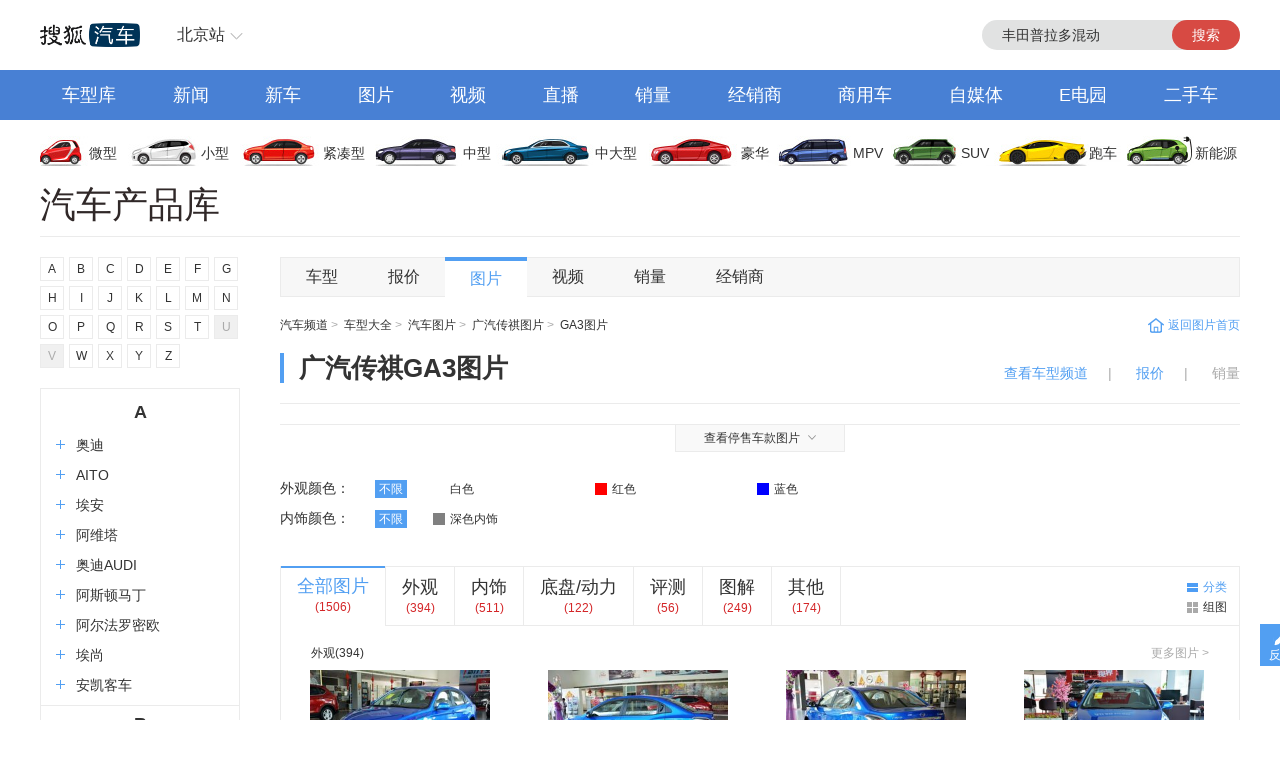

--- FILE ---
content_type: text/html;charset=UTF-8
request_url: https://db.auto.sohu.com/model_4004/photo/iframe.html
body_size: 11710
content:
<head>
    <title>【汽车图片库_汽车图片大全】_搜狐汽车</title>
    <link rel="icon" href="//statics.itc.cn/web/static/images/pic/sohu-logo/favicon.ico" mce_href="/favicon.ico" type="image/x-icon">
    <meta name="keywords" content="汽车图片,汽车图片大全,高清汽车图片,美女车模图片,车展图片,汽车改装图, 谍照跑车图片, 模型车图片">
    <meta name="description" content="搜狐汽车图片库集汽车图片大全于一体，您可以按照车型和汽车车展图片分类查看各类汽车外观图片，汽车内饰图片和官方高清汽车图片。">
    <meta http-equiv="Content-Type" content="text/html; charset=utf-8">
    <meta name="renderer" content="webkit">
    <meta name="robots" content="all">
    <meta http-equiv="X-UA-Compatible" content="IE=edge,chrome=1">
    <meta http-equiv="Cache-Control" content="no-transform">
    <link href="//s.auto.itc.cn/public/autohome/css/topbase_2022.css" type="text/css" rel="stylesheet">
    <link href="//s.auto.itc.cn/pc-db/static/css/base_frame.css" type="text/css" rel="stylesheet">
    <link href="//m2.auto.itc.cn/car/theme/dbcatalog/css/photo_home_54036a4.css" type="text/css" rel="stylesheet">
    <link href="//m2.auto.itc.cn/car/theme/newdb/images/favicon.ico" type="image/x-icon" rel="shortcut icon">
    <script type="text/javascript" src="//auto.sohu.com/upload/201311mqauto/js/jquery-1.8.3.min.js"></script>
    <script type="text/javascript" src="//m2.auto.itc.cn/car/theme/dbcatalog/js/sogouTongji_c62b167.js" charset="UTF-8"></script>
    <script type="text/javascript" src="//txt.go.sohu.com/ip/soip"></script>
    <script src="//pv.sohu.com/pv.gif?t?=1679624641923679_2048_1152?r?=https://db.auto.sohu.com/photo/"></script>
</head>

<script language="JavaScript">
    var cur_rootbrand_id = '';   //左侧树根据cur_rootbrand_id定位到具体的品牌位置
    var cur_subbrand_id='';             //左侧树 子品牌 当前选中状态
    var cur_model_id='';                // 左侧树 车系id当前选中状态
    var brandUrl='//db.auto.sohu.com/brand_BRANDID/photo';
    var subbrandUrl='';  // 子品牌链接
    var modelUrl='//db.auto.sohu.com/model_MODELID/photo';
</script>

<body>
<div id="fullscreenad" style="display:none;text-align:center"></div>
<div class="head header">
    <div class="area" id="autoTopNaviBar">
        <a href="//auto.sohu.com/" class="auto-home">返回搜狐汽车首页</a>
        <div class="hlbox">
            <a class="hltit" href="http://beijing.auto.sohu.com/" cname="北京">北京站</a>
            <div class="hcon" id="ipLocatioinAll1"><p class="citytip"><a href="javascript:;">A</a><a href="javascript:;">B</a><a href="javascript:;">C</a><a href="javascript:;">F</a><a href="javascript:;">G</a><a href="javascript:;">H</a><a href="javascript:;">J</a><a href="javascript:;">L</a><a href="javascript:;">N</a><a href="javascript:;">Q</a><a href="javascript:;">S</a><a href="javascript:;">T</a><a href="javascript:;">X</a><a href="javascript:;">Y</a><a href="javascript:;">Z</a><a href="javascript:;" data-id="top">全部城市</a></p><div class="citylist" style="position:relative;"><dl id="province-A"><dt><em>A</em>安徽</dt><dd><a data-index="0551" target="_blank" href="http://hefei.auto.sohu.com/">合肥</a><a data-index="0553" target="_blank" href="http://wuhu.auto.sohu.com/">芜湖</a><a data-index="0552" target="_blank" href="http://bengbu.auto.sohu.com/">蚌埠</a><a data-index="0556" target="_blank" href="http://anqing.auto.sohu.com/">安庆</a><a data-index="0550" target="_blank" href="http://chuzhou.auto.sohu.com/">滁州</a><a data-index="0558" target="_blank" href="http://fuyang.auto.sohu.com/">阜阳</a><a data-index="0557" target="_blank" href="http://suzhoucs.auto.sohu.com/">宿州</a><a data-index="0564" target="_blank" href="http://luan.auto.sohu.com/">六安</a></dd></dl><dl id="province-B"><dt><em>B</em>北京</dt><dd><a data-index="010" target="_blank" href="http://beijing.auto.sohu.com/">北京</a></dd></dl><dl id="province-C"><dt><em>C</em>重庆</dt><dd><a data-index="023" target="_blank" href="http://chongqing.auto.sohu.com/">重庆</a></dd></dl><dl id="province-F"><dt><em>F</em>福建</dt><dd><a data-index="0591" target="_blank" href="http://fuzhou.auto.sohu.com/">福州</a><a data-index="0592" target="_blank" href="http://xiamen.auto.sohu.com/">厦门</a><a data-index="0595" target="_blank" href="http://quanzhou.auto.sohu.com/">泉州</a><a data-index="0596" target="_blank" href="http://zhangzhou.auto.sohu.com/">漳州</a></dd></dl><dl id="province-G"><dt><em>G</em>甘肃</dt><dd><a data-index="0931" target="_blank" href="http://lanzhou.auto.sohu.com/">兰州</a></dd></dl><dl id="province-G"><dt>广东</dt><dd><a data-index="020" target="_blank" href="http://guangzhou.auto.sohu.com/">广州</a><a data-index="0755" target="_blank" href="http://shenzhen.auto.sohu.com/">深圳</a><a data-index="0756" target="_blank" href="http://zhuhai.auto.sohu.com/">珠海</a><a data-index="0754" target="_blank" href="http://yuedong.auto.sohu.com/">粤东</a><a data-index="0757" target="_blank" href="http://foshan.auto.sohu.com/">佛山</a><a data-index="0750" target="_blank" href="http://jiangmen.auto.sohu.com/">江门</a><a data-index="0752" target="_blank" href="http://huizhou.auto.sohu.com/">惠州</a><a data-index="0769" target="_blank" href="http://dongguan.auto.sohu.com/">东莞</a><a data-index="0760" target="_blank" href="http://zhongshan.auto.sohu.com/">中山</a></dd></dl><dl id="province-G"><dt>广西</dt><dd><a data-index="0771" target="_blank" href="http://nanning.auto.sohu.com/">南宁</a><a data-index="0772" target="_blank" href="http://liuzhou.auto.sohu.com/">柳州</a><a data-index="0773" target="_blank" href="http://guilin.auto.sohu.com/">桂林</a></dd></dl><dl id="province-G"><dt>贵州</dt><dd><a data-index="0851" target="_blank" href="http://guiyang.auto.sohu.com/">贵阳</a><a data-index="0852" target="_blank" href="http://zunyi.auto.sohu.com/">遵义</a></dd></dl><dl id="province-H"><dt><em>H</em>海南</dt><dd><a data-index="0898" target="_blank" href="http://haikou.auto.sohu.com/">海口</a></dd></dl><dl id="province-H"><dt>河北</dt><dd><a data-index="0311" target="_blank" href="http://shijiazhuang.auto.sohu.com/">石家庄</a><a data-index="0315" target="_blank" href="http://tangshan.auto.sohu.com/">唐山</a><a data-index="0335" target="_blank" href="http://qinhuangdao.auto.sohu.com/">秦皇岛</a><a data-index="0310" target="_blank" href="http://handan.auto.sohu.com/">邯郸</a><a data-index="0319" target="_blank" href="http://xingtai.auto.sohu.com/">邢台</a><a data-index="0312" target="_blank" href="http://baoding.auto.sohu.com/">保定</a><a data-index="0313" target="_blank" href="http://zhangjiakou.auto.sohu.com/">张家口</a><a data-index="0314" target="_blank" href="http://chengde.auto.sohu.com/">承德</a><a data-index="0317" target="_blank" href="http://cangzhou.auto.sohu.com/">沧州</a><a data-index="0316" target="_blank" href="http://langfang.auto.sohu.com/">廊坊</a><a data-index="0318" target="_blank" href="http://hengshui.auto.sohu.com/">衡水</a></dd></dl><dl id="province-H"><dt>黑龙江</dt><dd><a data-index="0451" target="_blank" href="http://haerbin.auto.sohu.com/">哈尔滨</a><a data-index="0452" target="_blank" href="http://qiqihaer.auto.sohu.com/">齐齐哈尔</a><a data-index="0459" target="_blank" href="http://daqing.auto.sohu.com/">大庆</a><a data-index="0454" target="_blank" href="http://jiamusi.auto.sohu.com/">佳木斯</a></dd></dl><dl id="province-H"><dt>河南</dt><dd><a data-index="0371" target="_blank" href="http://zhengzhou.auto.sohu.com/">郑州</a><a data-index="0378" target="_blank" href="http://kaifeng.auto.sohu.com/">开封</a><a data-index="0379" target="_blank" href="http://luoyang.auto.sohu.com/">洛阳</a><a data-index="0375" target="_blank" href="http://pingdingshan.auto.sohu.com/">平顶山</a><a data-index="0372" target="_blank" href="http://anyang.auto.sohu.com/">安阳</a><a data-index="0373" target="_blank" href="http://xinxiang.auto.sohu.com/">新乡</a><a data-index="0391" target="_blank" href="http://jiaozuo.auto.sohu.com/">焦作</a><a data-index="0393" target="_blank" href="http://puyang.auto.sohu.com/">濮阳</a><a data-index="0374" target="_blank" href="http://xuchang.auto.sohu.com/">许昌</a><a data-index="0377" target="_blank" href="http://nanyang.auto.sohu.com/">南阳</a><a data-index="0370" target="_blank" href="http://shangqiu.auto.sohu.com/">商丘</a><a data-index="0376" target="_blank" href="http://xinyang.auto.sohu.com/">信阳</a><a data-index="0394" target="_blank" href="http://zhoukou.auto.sohu.com/">周口</a><a data-index="0396" target="_blank" href="http://zhumadian.auto.sohu.com/">驻马店</a></dd></dl><dl id="province-H"><dt>湖北</dt><dd><a data-index="027" target="_blank" href="http://wuhan.auto.sohu.com/">武汉</a><a data-index="0719" target="_blank" href="http://shiyan.auto.sohu.com/">十堰</a><a data-index="0717" target="_blank" href="http://yichang.auto.sohu.com/">宜昌</a><a data-index="0710" target="_blank" href="http://xiangyang.auto.sohu.com/">襄阳</a><a data-index="0716" target="_blank" href="http://jingzhou.auto.sohu.com/">荆州</a></dd></dl><dl id="province-H"><dt>湖南</dt><dd><a data-index="0731" target="_blank" href="http://changsha.auto.sohu.com/">长沙</a><a data-index="0733" target="_blank" href="http://zhuzhou.auto.sohu.com/">株洲</a><a data-index="0739" target="_blank" href="http://shaoyang.auto.sohu.com/">邵阳</a><a data-index="0730" target="_blank" href="http://yueyang.auto.sohu.com/">岳阳</a><a data-index="0736" target="_blank" href="http://changde.auto.sohu.com/">常德</a></dd></dl><dl id="province-J"><dt><em>J</em>江苏</dt><dd><a data-index="025" target="_blank" href="http://nanjing.auto.sohu.com/">南京</a><a data-index="0510" target="_blank" href="http://wuxi.auto.sohu.com/">无锡</a><a data-index="0516" target="_blank" href="http://xuzhou.auto.sohu.com/">徐州</a><a data-index="0519" target="_blank" href="http://changzhou.auto.sohu.com/">常州</a><a data-index="0512" target="_blank" href="http://suzhou.auto.sohu.com/">苏州</a><a data-index="0513" target="_blank" href="http://nantong.auto.sohu.com/">南通</a><a data-index="0518" target="_blank" href="http://lianyungang.auto.sohu.com/">连云港</a><a data-index="0517" target="_blank" href="http://huaian.auto.sohu.com/">淮安</a><a data-index="0515" target="_blank" href="http://yancheng.auto.sohu.com/">盐城</a><a data-index="0514" target="_blank" href="http://yangzhou.auto.sohu.com/">扬州</a><a data-index="0511" target="_blank" href="http://zhenjiang.auto.sohu.com/">镇江</a><a data-index="0523" target="_blank" href="http://tz.auto.sohu.com/">泰州</a><a data-index="0527" target="_blank" href="http://suqian.auto.sohu.com/">宿迁</a></dd></dl><dl id="province-J"><dt>江西</dt><dd><a data-index="0791" target="_blank" href="http://nanchang.auto.sohu.com/">南昌</a><a data-index="0792" target="_blank" href="http://jiujiang.auto.sohu.com/">九江</a><a data-index="0797" target="_blank" href="http://ganzhou.auto.sohu.com/">赣州</a><a data-index="0793" target="_blank" href="http://shangrao.auto.sohu.com/">上饶</a></dd></dl><dl id="province-J"><dt>吉林</dt><dd><a data-index="0431" target="_blank" href="http://changchun.auto.sohu.com/">长春</a><a data-index="0432" target="_blank" href="http://jilin.auto.sohu.com/">吉林</a><a data-index="0434" target="_blank" href="http://siping.auto.sohu.com/">四平</a><a data-index="0438" target="_blank" href="http://songyuan.auto.sohu.com/">松原</a></dd></dl><dl id="province-L"><dt><em>L</em>辽宁</dt><dd><a data-index="024" target="_blank" href="http://shenyang.auto.sohu.com/">沈阳</a><a data-index="0411" target="_blank" href="http://dalian.auto.sohu.com/">大连</a><a data-index="0412" target="_blank" href="http://anshan.auto.sohu.com/">鞍山</a><a data-index="0413" target="_blank" href="http://fushun.auto.sohu.com/">抚顺</a><a data-index="0416" target="_blank" href="http://jinzhou.auto.sohu.com/">锦州</a><a data-index="0419" target="_blank" href="http://liaoyang.auto.sohu.com/">辽阳</a><a data-index="0242" target="_blank" href="http://tieling.auto.sohu.com/">铁岭</a></dd></dl><dl id="province-N"><dt><em>N</em>内蒙</dt><dd><a data-index="0471" target="_blank" href="http://huhehaote.auto.sohu.com/">呼和浩特</a><a data-index="0472" target="_blank" href="http://baotou.auto.sohu.com/">包头</a><a data-index="0476" target="_blank" href="http://chifeng.auto.sohu.com/">赤峰</a><a data-index="0475" target="_blank" href="http://tongliao.auto.sohu.com/">通辽</a><a data-index="0477" target="_blank" href="http://eerduosi.auto.sohu.com/">鄂尔多斯</a></dd></dl><dl id="province-N"><dt>宁夏</dt><dd><a data-index="0951" target="_blank" href="http://yinchuan.auto.sohu.com/">银川</a></dd></dl><dl id="province-Q"><dt><em>Q</em>青海</dt><dd><a data-index="0971" target="_blank" href="http://xining.auto.sohu.com/">西宁</a></dd></dl><dl id="province-S"><dt><em>S</em>山东</dt><dd><a data-index="0531" target="_blank" href="http://jinan.auto.sohu.com/">济南</a><a data-index="0532" target="_blank" href="http://qingdao.auto.sohu.com/">青岛</a><a data-index="0533" target="_blank" href="http://zibo.auto.sohu.com/">淄博</a><a data-index="0632" target="_blank" href="http://zaozhuang.auto.sohu.com/">枣庄</a><a data-index="0546" target="_blank" href="http://dongying.auto.sohu.com/">东营</a><a data-index="0535" target="_blank" href="http://yantai.auto.sohu.com/">烟台</a><a data-index="0536" target="_blank" href="http://weifang.auto.sohu.com/">潍坊</a><a data-index="0537" target="_blank" href="http://jining.auto.sohu.com/">济宁</a><a data-index="0538" target="_blank" href="http://taian.auto.sohu.com/">泰安</a><a data-index="0631" target="_blank" href="http://weihai.auto.sohu.com/">威海</a><a data-index="0633" target="_blank" href="http://rizhao.auto.sohu.com/">日照</a><a data-index="0539" target="_blank" href="http://linyi.auto.sohu.com/">临沂</a><a data-index="0534" target="_blank" href="http://dezhou.auto.sohu.com/">德州</a><a data-index="0635" target="_blank" href="http://liaocheng.auto.sohu.com/">聊城</a><a data-index="0543" target="_blank" href="http://binzhou.auto.sohu.com/">滨州</a><a data-index="0530" target="_blank" href="http://heze.auto.sohu.com/">菏泽</a></dd></dl><dl id="province-S"><dt>上海</dt><dd><a data-index="021" target="_blank" href="http://shanghai.auto.sohu.com/">上海</a></dd></dl><dl id="province-S"><dt>山西</dt><dd><a data-index="0351" target="_blank" href="http://taiyuan.auto.sohu.com/">太原</a><a data-index="0352" target="_blank" href="http://datong.auto.sohu.com/">大同</a><a data-index="0355" target="_blank" href="http://changzhi.auto.sohu.com/">长治</a><a data-index="0356" target="_blank" href="http://jincheng.auto.sohu.com/">晋城</a><a data-index="0354" target="_blank" href="http://jinzhong.auto.sohu.com/">晋中</a><a data-index="0359" target="_blank" href="http://yuncheng.auto.sohu.com/">运城</a><a data-index="0350" target="_blank" href="http://xinzhou.auto.sohu.com/">忻州</a><a data-index="0357" target="_blank" href="http://linfen.auto.sohu.com/">临汾</a><a data-index="0358" target="_blank" href="http://lvliang.auto.sohu.com/">吕梁</a></dd></dl><dl id="province-S"><dt>陕西</dt><dd><a data-index="029" target="_blank" href="http://xian.auto.sohu.com/">西安</a><a data-index="0917" target="_blank" href="http://baoji.auto.sohu.com/">宝鸡</a><a data-index="0910" target="_blank" href="http://xianyang.auto.sohu.com/">咸阳</a><a data-index="0913" target="_blank" href="http://weinan.auto.sohu.com/">渭南</a><a data-index="0916" target="_blank" href="http://hanzhong.auto.sohu.com/">汉中</a><a data-index="0912" target="_blank" href="http://yulin.auto.sohu.com/">榆林</a></dd></dl><dl id="province-S"><dt>四川</dt><dd><a data-index="028" target="_blank" href="http://chengdu.auto.sohu.com/">成都</a><a data-index="0816" target="_blank" href="http://mianyang.auto.sohu.com/">绵阳</a><a data-index="0833" target="_blank" href="http://leshan.auto.sohu.com/">乐山</a></dd></dl><dl id="province-T"><dt><em>T</em>天津</dt><dd><a data-index="022" target="_blank" href="http://tianjin.auto.sohu.com/">天津</a></dd></dl><dl id="province-X"><dt><em>X</em>新疆</dt><dd><a data-index="0991" target="_blank" href="http://wulumuqi.auto.sohu.com/">乌鲁木齐</a></dd></dl><dl id="province-Y"><dt><em>Y</em>云南</dt><dd><a data-index="0871" target="_blank" href="http://kunming.auto.sohu.com/">昆明</a></dd></dl><dl id="province-Z"><dt><em>Z</em>浙江</dt><dd><a data-index="0571" target="_blank" href="http://hangzhou.auto.sohu.com/">杭州</a><a data-index="0574" target="_blank" href="http://ningbo.auto.sohu.com/">宁波</a><a data-index="0577" target="_blank" href="http://wenzhou.auto.sohu.com/">温州</a><a data-index="0573" target="_blank" href="http://jiaxing.auto.sohu.com/">嘉兴</a><a data-index="0572" target="_blank" href="http://huzhou.auto.sohu.com/">湖州</a><a data-index="0575" target="_blank" href="http://shaoxing.auto.sohu.com/">绍兴</a><a data-index="0579" target="_blank" href="http://jinhua.auto.sohu.com/">金华</a><a data-index="0576" target="_blank" href="http://taizhou.auto.sohu.com/">台州</a><a data-index="0578" target="_blank" href="http://lishui.auto.sohu.com/">丽水</a></dd></dl></div></div>
        </div>
        <div class="hseach" id="PV_SEARCH">
            <ul style=" display:none" id="app-search-suggest" class="seachul">
                <li>sdadasddss</li>
                <li class="now">sdadasddss</li>
            </ul>
            <input type="text" name="" id="mainSearchInput" autocomplete="off" class="logseach" placeholder="输入关键词">
            <a target="_blank" href="javascript:;" id="mainSearchBtn" class="seachbtn">搜索</a>
        </div>
    </div>
</div>
<div class="menu_box">
    <div class="menu area">
        <a target="_blank" href="//db.auto.sohu.com/home" class="db">车型库</a>
        <a target="_blank" href="//auto.sohu.com/qichexinwen.shtml" class="qichexinwen">新闻</a>
        <a target="_blank" href="//db.auto.sohu.com/newcar/" class="newcar">新车</a>
        <a target="_blank" href="//db.auto.sohu.com/photo" class="photo">图片</a>
        <a target="_blank" href="//auto.sohu.com/video/" class="video">视频</a>
        <a target="_blank" href="//db.auto.sohu.com/live/index/" class="live">直播</a>
        <a target="_blank" href="//db.auto.sohu.com/carsales/" class="carsales">销量</a>
        <a target="_blank" href="//dealer.auto.sohu.com/map/?city=110000">经销商</a>
        <a target="_blank" href="//auto.sohu.com/cv/">商用车</a>
        <a target="_blank" href="//www.sohu.com/c/18">自媒体</a>
        <a target="_blank" href="//auto.sohu.com/newenergy/index.shtml">E电园</a>
        <a target="_blank" href="//2sc.sohu.com/">二手车</a>
    </div>
</div><div class="carico_box area" id="carIco">
    <a class="carm01" href="//db.auto.sohu.com/searchcar-0-0-0-0-1-0-0-0-0-0-0-0-0-0-0-0.shtml#condition" target="_blank">微型</a>
    <a class="carm02" href="//db.auto.sohu.com/searchcar-0-0-0-0-2-0-0-0-0-0-0-0-0-0-0-0.shtml#condition" target="_blank">小型</a>
    <a class="carm03" href="//db.auto.sohu.com/searchcar-0-0-0-0-4-0-0-0-0-0-0-0-0-0-0-0.shtml#condition" target="_blank">紧凑型</a>
    <a class="carm04" href="//db.auto.sohu.com/searchcar-0-0-0-0-8-0-0-0-0-0-0-0-0-0-0-0.shtml#condition" target="_blank">中型</a>
    <a class="carm05" href="//db.auto.sohu.com/searchcar-0-0-0-0-16-0-0-0-0-0-0-0-0-0-0-0.shtml#condition" target="_blank">中大型</a>
    <a class="carm06" href="//db.auto.sohu.com/searchcar-0-0-0-0-32-0-0-0-0-0-0-0-0-0-0-0.shtml#condition" target="_blank">豪华</a>
    <a class="carm07" href="//db.auto.sohu.com/searchcar-0-0-0-4-0-0-0-0-0-0-0-0-0-0-0-0.shtml#condition" target="_blank">MPV</a>
    <a class="carm08" href="//db.auto.sohu.com/searchcar-0-0-0-8-0-0-0-0-0-0-0-0-0-0-0-0.shtml#condition" target="_blank">SUV</a>
    <a class="carm09" href="//db.auto.sohu.com/searchcar-0-0-0-16-0-0-0-0-0-0-0-0-0-0-0-0.shtml#condition" target="_blank">跑车</a>
    <a class="carm10" href="//auto.sohu.com/newenergy/index.shtml" target="_blank">新能源</a>
</div><div class="area daohang">
    <h1>汽车产品库</h1>
    <div class="hseach">
    </div>
</div>
<div id="carPhoto" class="area new_content">

<div class="left_nav" id="leftNav">
    <div class="word_nav" id="wordNav">
                    <a>A</a>
                    <a>B</a>
                    <a>C</a>
                    <a>D</a>
                    <a>E</a>
                    <a>F</a>
                    <a>G</a>
                    <a>H</a>
                    <a>I</a>
                    <a>J</a>
                    <a>K</a>
                    <a>L</a>
                    <a>M</a>
                    <a>N</a>
                    <a>O</a>
                    <a>P</a>
                    <a>Q</a>
                    <a>R</a>
                    <a>S</a>
                    <a>T</a>
                    <span>U</span>
                    <span>V</span>
                    <a>W</a>
                    <a>X</a>
                    <a>Y</a>
                    <a>Z</a>
    </div>

    <div class="tree_nav" id="treeNav">
        <ul class="tree">
                    <li class= "tree_tit" id="word_A">A</li>
                        <li class="close_child">
                            <h4 class= "brand_tit">
                                <a href="" id ="b191">
                                    <em></em>奥迪<span></span>
                                </a>
                            </h4>
                        </li>
                        <li class="close_child">
                            <h4 class= "brand_tit">
                                <a href="" id ="b534">
                                    <em></em>AITO<span></span>
                                </a>
                            </h4>
                        </li>
                        <li class="close_child">
                            <h4 class= "brand_tit">
                                <a href="" id ="b449">
                                    <em></em>埃安<span></span>
                                </a>
                            </h4>
                        </li>
                        <li class="close_child">
                            <h4 class= "brand_tit">
                                <a href="" id ="b538">
                                    <em></em>阿维塔<span></span>
                                </a>
                            </h4>
                        </li>
                        <li class="close_child">
                            <h4 class= "brand_tit">
                                <a href="" id ="b604">
                                    <em></em>奥迪AUDI<span></span>
                                </a>
                            </h4>
                        </li>
                        <li class="close_child">
                            <h4 class= "brand_tit">
                                <a href="" id ="b217">
                                    <em></em>阿斯顿马丁<span></span>
                                </a>
                            </h4>
                        </li>
                        <li class="close_child">
                            <h4 class= "brand_tit">
                                <a href="" id ="b218">
                                    <em></em>阿尔法罗密欧<span></span>
                                </a>
                            </h4>
                        </li>
                        <li class="close_child">
                            <h4 class= "brand_tit">
                                <a href="" id ="b601">
                                    <em></em>埃尚<span></span>
                                </a>
                            </h4>
                        </li>
                        <li class="close_child">
                            <h4 class= "brand_tit">
                                <a href="" id ="b395">
                                    <em></em>安凯客车<span></span>
                                </a>
                            </h4>
                        </li>
                    <li class= "tree_tit" id="word_A">B</li>
                        <li class="close_child">
                            <h4 class= "brand_tit">
                                <a href="" id ="b239">
                                    <em></em>比亚迪<span></span>
                                </a>
                            </h4>
                        </li>
                        <li class="close_child">
                            <h4 class= "brand_tit">
                                <a href="" id ="b145">
                                    <em></em>奔驰<span></span>
                                </a>
                            </h4>
                        </li>
                        <li class="close_child">
                            <h4 class= "brand_tit">
                                <a href="" id ="b201">
                                    <em></em>宝马<span></span>
                                </a>
                            </h4>
                        </li>
                        <li class="close_child">
                            <h4 class= "brand_tit">
                                <a href="" id ="b214">
                                    <em></em>本田<span></span>
                                </a>
                            </h4>
                        </li>
                        <li class="close_child">
                            <h4 class= "brand_tit">
                                <a href="" id ="b170">
                                    <em></em>别克<span></span>
                                </a>
                            </h4>
                        </li>
                        <li class="close_child">
                            <h4 class= "brand_tit">
                                <a href="" id ="b211">
                                    <em></em>标致<span></span>
                                </a>
                            </h4>
                        </li>
                        <li class="close_child">
                            <h4 class= "brand_tit">
                                <a href="" id ="b219">
                                    <em></em>保时捷<span></span>
                                </a>
                            </h4>
                        </li>
                        <li class="close_child">
                            <h4 class= "brand_tit">
                                <a href="" id ="b226">
                                    <em></em>北京越野<span></span>
                                </a>
                            </h4>
                        </li>
                        <li class="close_child">
                            <h4 class= "brand_tit">
                                <a href="" id ="b192">
                                    <em></em>宾利<span></span>
                                </a>
                            </h4>
                        </li>
                        <li class="close_child">
                            <h4 class= "brand_tit">
                                <a href="" id ="b359">
                                    <em></em>北京汽车<span></span>
                                </a>
                            </h4>
                        </li>
                        <li class="close_child">
                            <h4 class= "brand_tit">
                                <a href="" id ="b311">
                                    <em></em>北汽制造<span></span>
                                </a>
                            </h4>
                        </li>
                        <li class="close_child">
                            <h4 class= "brand_tit">
                                <a href="" id ="b320">
                                    <em></em>宝骏<span></span>
                                </a>
                            </h4>
                        </li>
                        <li class="close_child">
                            <h4 class= "brand_tit">
                                <a href="" id ="b277">
                                    <em></em>奔腾<span></span>
                                </a>
                            </h4>
                        </li>
                        <li class="close_child">
                            <h4 class= "brand_tit">
                                <a href="" id ="b525">
                                    <em></em>北汽瑞翔<span></span>
                                </a>
                            </h4>
                        </li>
                        <li class="close_child">
                            <h4 class= "brand_tit">
                                <a href="" id ="b573">
                                    <em></em>北汽雷驰<span></span>
                                </a>
                            </h4>
                        </li>
                        <li class="close_child">
                            <h4 class= "brand_tit">
                                <a href="" id ="b532">
                                    <em></em>百智新能源<span></span>
                                </a>
                            </h4>
                        </li>
                    <li class= "tree_tit" id="word_A">C</li>
                        <li class="close_child">
                            <h4 class= "brand_tit">
                                <a href="" id ="b242">
                                    <em></em>长安<span></span>
                                </a>
                            </h4>
                        </li>
                        <li class="close_child">
                            <h4 class= "brand_tit">
                                <a href="" id ="b570">
                                    <em></em>长安启源<span></span>
                                </a>
                            </h4>
                        </li>
                        <li class="close_child">
                            <h4 class= "brand_tit">
                                <a href="" id ="b168">
                                    <em></em>长城<span></span>
                                </a>
                            </h4>
                        </li>
                        <li class="close_child">
                            <h4 class= "brand_tit">
                                <a href="" id ="b348">
                                    <em></em>长安欧尚<span></span>
                                </a>
                            </h4>
                        </li>
                        <li class="close_child">
                            <h4 class= "brand_tit">
                                <a href="" id ="b440">
                                    <em></em>长安凯程<span></span>
                                </a>
                            </h4>
                        </li>
                        <li class="close_child">
                            <h4 class= "brand_tit">
                                <a href="" id ="b158">
                                    <em></em>昌河<span></span>
                                </a>
                            </h4>
                        </li>
                        <li class="close_child">
                            <h4 class= "brand_tit">
                                <a href="" id ="b563">
                                    <em></em>曹操汽车<span></span>
                                </a>
                            </h4>
                        </li>
                        <li class="close_child">
                            <h4 class= "brand_tit">
                                <a href="" id ="b517">
                                    <em></em>创维汽车<span></span>
                                </a>
                            </h4>
                        </li>
                        <li class="close_child">
                            <h4 class= "brand_tit">
                                <a href="" id ="b392">
                                    <em></em>成功汽车<span></span>
                                </a>
                            </h4>
                        </li>
                        <li class="close_child">
                            <h4 class= "brand_tit">
                                <a href="" id ="b531">
                                    <em></em>橙仕<span></span>
                                </a>
                            </h4>
                        </li>
                    <li class= "tree_tit" id="word_A">D</li>
                        <li class="close_child">
                            <h4 class= "brand_tit">
                                <a href="" id ="b197">
                                    <em></em>大众<span></span>
                                </a>
                            </h4>
                        </li>
                        <li class="close_child">
                            <h4 class= "brand_tit">
                                <a href="" id ="b284">
                                    <em></em>东风<span></span>
                                </a>
                            </h4>
                        </li>
                        <li class="close_child">
                            <h4 class= "brand_tit">
                                <a href="" id ="b297">
                                    <em></em>东风风神<span></span>
                                </a>
                            </h4>
                        </li>
                        <li class="close_child">
                            <h4 class= "brand_tit">
                                <a href="" id ="b231">
                                    <em></em>东风风行<span></span>
                                </a>
                            </h4>
                        </li>
                        <li class="close_child">
                            <h4 class= "brand_tit">
                                <a href="" id ="b399">
                                    <em></em>东风郑州日产<span></span>
                                </a>
                            </h4>
                        </li>
                        <li class="close_child">
                            <h4 class= "brand_tit">
                                <a href="" id ="b322">
                                    <em></em>东风日产启辰<span></span>
                                </a>
                            </h4>
                        </li>
                        <li class="close_child">
                            <h4 class= "brand_tit">
                                <a href="" id ="b349">
                                    <em></em>DS<span></span>
                                </a>
                            </h4>
                        </li>
                        <li class="close_child">
                            <h4 class= "brand_tit">
                                <a href="" id ="b506">
                                    <em></em>东风纳米<span></span>
                                </a>
                            </h4>
                        </li>
                        <li class="close_child">
                            <h4 class= "brand_tit">
                                <a href="" id ="b379">
                                    <em></em>东风小康<span></span>
                                </a>
                            </h4>
                        </li>
                        <li class="close_child">
                            <h4 class= "brand_tit">
                                <a href="" id ="b417">
                                    <em></em>东风风光<span></span>
                                </a>
                            </h4>
                        </li>
                        <li class="close_child">
                            <h4 class= "brand_tit">
                                <a href="" id ="b282">
                                    <em></em>东南<span></span>
                                </a>
                            </h4>
                        </li>
                        <li class="close_child">
                            <h4 class= "brand_tit">
                                <a href="" id ="b586">
                                    <em></em>道朗格<span></span>
                                </a>
                            </h4>
                        </li>
                        <li class="close_child">
                            <h4 class= "brand_tit">
                                <a href="" id ="b371">
                                    <em></em>东风风度<span></span>
                                </a>
                            </h4>
                        </li>
                        <li class="close_child">
                            <h4 class= "brand_tit">
                                <a href="" id ="b552">
                                    <em></em>大力牛魔王<span></span>
                                </a>
                            </h4>
                        </li>
                        <li class="close_child">
                            <h4 class= "brand_tit">
                                <a href="" id ="b494">
                                    <em></em>大运<span></span>
                                </a>
                            </h4>
                        </li>
                        <li class="close_child">
                            <h4 class= "brand_tit">
                                <a href="" id ="b510">
                                    <em></em>东风富康<span></span>
                                </a>
                            </h4>
                        </li>
                        <li class="close_child">
                            <h4 class= "brand_tit">
                                <a href="" id ="b523">
                                    <em></em>电动屋<span></span>
                                </a>
                            </h4>
                        </li>
                    <li class= "tree_tit" id="word_A">E</li>
                        <li class="close_child">
                            <h4 class= "brand_tit">
                                <a href="" id ="b585">
                                    <em></em>二一二越野车<span></span>
                                </a>
                            </h4>
                        </li>
                        <li class="close_child">
                            <h4 class= "brand_tit">
                                <a href="" id ="b574">
                                    <em></em>东风奕派<span></span>
                                </a>
                            </h4>
                        </li>
                    <li class= "tree_tit" id="word_A">F</li>
                        <li class="close_child">
                            <h4 class= "brand_tit">
                                <a href="" id ="b199">
                                    <em></em>丰田<span></span>
                                </a>
                            </h4>
                        </li>
                        <li class="close_child">
                            <h4 class= "brand_tit">
                                <a href="" id ="b184">
                                    <em></em>福特<span></span>
                                </a>
                            </h4>
                        </li>
                        <li class="close_child">
                            <h4 class= "brand_tit">
                                <a href="" id ="b576">
                                    <em></em>方程豹<span></span>
                                </a>
                            </h4>
                        </li>
                        <li class="close_child">
                            <h4 class= "brand_tit">
                                <a href="" id ="b207">
                                    <em></em>法拉利<span></span>
                                </a>
                            </h4>
                        </li>
                        <li class="close_child">
                            <h4 class= "brand_tit">
                                <a href="" id ="b232">
                                    <em></em>福田<span></span>
                                </a>
                            </h4>
                        </li>
                        <li class="close_child">
                            <h4 class= "brand_tit">
                                <a href="" id ="b504">
                                    <em></em>飞凡汽车<span></span>
                                </a>
                            </h4>
                        </li>
                        <li class="close_child">
                            <h4 class= "brand_tit">
                                <a href="" id ="b264">
                                    <em></em>飞碟汽车<span></span>
                                </a>
                            </h4>
                        </li>
                    <li class= "tree_tit" id="word_A">G</li>
                        <li class="close_child">
                            <h4 class= "brand_tit">
                                <a href="" id ="b360">
                                    <em></em>广汽传祺<span></span>
                                </a>
                            </h4>
                        </li>
                        <li class="close_child">
                            <h4 class= "brand_tit">
                                <a href="" id ="b560">
                                    <em></em>国吉商用车<span></span>
                                </a>
                            </h4>
                        </li>
                        <li class="close_child">
                            <h4 class= "brand_tit">
                                <a href="" id ="b543">
                                    <em></em>国金汽车<span></span>
                                </a>
                            </h4>
                        </li>
                    <li class= "tree_tit" id="word_A">H</li>
                        <li class="close_child">
                            <h4 class= "brand_tit">
                                <a href="" id ="b368">
                                    <em></em>哈弗<span></span>
                                </a>
                            </h4>
                        </li>
                        <li class="close_child">
                            <h4 class= "brand_tit">
                                <a href="" id ="b144">
                                    <em></em>红旗<span></span>
                                </a>
                            </h4>
                        </li>
                        <li class="close_child">
                            <h4 class= "brand_tit">
                                <a href="" id ="b572">
                                    <em></em>昊铂<span></span>
                                </a>
                            </h4>
                        </li>
                        <li class="close_child">
                            <h4 class= "brand_tit">
                                <a href="" id ="b147">
                                    <em></em>海马<span></span>
                                </a>
                            </h4>
                        </li>
                        <li class="close_child">
                            <h4 class= "brand_tit">
                                <a href="" id ="b518">
                                    <em></em>合创汽车<span></span>
                                </a>
                            </h4>
                        </li>
                        <li class="close_child">
                            <h4 class= "brand_tit">
                                <a href="" id ="b249">
                                    <em></em>黄海<span></span>
                                </a>
                            </h4>
                        </li>
                        <li class="close_child">
                            <h4 class= "brand_tit">
                                <a href="" id ="b522">
                                    <em></em>华晨新日<span></span>
                                </a>
                            </h4>
                        </li>
                        <li class="close_child">
                            <h4 class= "brand_tit">
                                <a href="" id ="b265">
                                    <em></em>海格<span></span>
                                </a>
                            </h4>
                        </li>
                        <li class="close_child">
                            <h4 class= "brand_tit">
                                <a href="" id ="b519">
                                    <em></em>恒润汽车<span></span>
                                </a>
                            </h4>
                        </li>
                        <li class="close_child">
                            <h4 class= "brand_tit">
                                <a href="" id ="b350">
                                    <em></em>恒天<span></span>
                                </a>
                            </h4>
                        </li>
                        <li class="close_child">
                            <h4 class= "brand_tit">
                                <a href="" id ="b533">
                                    <em></em>华梓汽车<span></span>
                                </a>
                            </h4>
                        </li>
                        <li class="close_child">
                            <h4 class= "brand_tit">
                                <a href="" id ="b546">
                                    <em></em>华夏领舰<span></span>
                                </a>
                            </h4>
                        </li>
                        <li class="close_child">
                            <h4 class= "brand_tit">
                                <a href="" id ="b409">
                                    <em></em>华凯<span></span>
                                </a>
                            </h4>
                        </li>
                    <li class= "tree_tit" id="word_A">I</li>
                        <li class="close_child">
                            <h4 class= "brand_tit">
                                <a href="" id ="b566">
                                    <em></em>iCAR<span></span>
                                </a>
                            </h4>
                        </li>
                        <li class="close_child">
                            <h4 class= "brand_tit">
                                <a href="" id ="b587">
                                    <em></em>INEOS<span></span>
                                </a>
                            </h4>
                        </li>
                    <li class= "tree_tit" id="word_A">J</li>
                        <li class="close_child">
                            <h4 class= "brand_tit">
                                <a href="" id ="b159">
                                    <em></em>吉利<span></span>
                                </a>
                            </h4>
                        </li>
                        <li class="close_child">
                            <h4 class= "brand_tit">
                                <a href="" id ="b557">
                                    <em></em>吉利银河<span></span>
                                </a>
                            </h4>
                        </li>
                        <li class="close_child">
                            <h4 class= "brand_tit">
                                <a href="" id ="b513">
                                    <em></em>极氪<span></span>
                                </a>
                            </h4>
                        </li>
                        <li class="close_child">
                            <h4 class= "brand_tit">
                                <a href="" id ="b453">
                                    <em></em>捷途<span></span>
                                </a>
                            </h4>
                        </li>
                        <li class="close_child">
                            <h4 class= "brand_tit">
                                <a href="" id ="b187">
                                    <em></em>捷豹<span></span>
                                </a>
                            </h4>
                        </li>
                        <li class="close_child">
                            <h4 class= "brand_tit">
                                <a href="" id ="b470">
                                    <em></em>捷达<span></span>
                                </a>
                            </h4>
                        </li>
                        <li class="close_child">
                            <h4 class= "brand_tit">
                                <a href="" id ="b458">
                                    <em></em>ARCFOX极狐<span></span>
                                </a>
                            </h4>
                        </li>
                        <li class="close_child">
                            <h4 class= "brand_tit">
                                <a href="" id ="b153">
                                    <em></em>Jeep<span></span>
                                </a>
                            </h4>
                        </li>
                        <li class="close_child">
                            <h4 class= "brand_tit">
                                <a href="" id ="b505">
                                    <em></em>捷尼赛思<span></span>
                                </a>
                            </h4>
                        </li>
                        <li class="close_child">
                            <h4 class= "brand_tit">
                                <a href="" id ="b166">
                                    <em></em>江铃<span></span>
                                </a>
                            </h4>
                        </li>
                        <li class="close_child">
                            <h4 class= "brand_tit">
                                <a href="" id ="b599">
                                    <em></em>捷途纵横<span></span>
                                </a>
                            </h4>
                        </li>
                        <li class="close_child">
                            <h4 class= "brand_tit">
                                <a href="" id ="b235">
                                    <em></em>江淮<span></span>
                                </a>
                            </h4>
                        </li>
                        <li class="close_child">
                            <h4 class= "brand_tit">
                                <a href="" id ="b162">
                                    <em></em>金杯<span></span>
                                </a>
                            </h4>
                        </li>
                        <li class="close_child">
                            <h4 class= "brand_tit">
                                <a href="" id ="b503">
                                    <em></em>吉利翼真<span></span>
                                </a>
                            </h4>
                        </li>
                        <li class="close_child">
                            <h4 class= "brand_tit">
                                <a href="" id ="b575">
                                    <em></em>极石<span></span>
                                </a>
                            </h4>
                        </li>
                        <li class="close_child">
                            <h4 class= "brand_tit">
                                <a href="" id ="b480">
                                    <em></em>几何汽车<span></span>
                                </a>
                            </h4>
                        </li>
                        <li class="close_child">
                            <h4 class= "brand_tit">
                                <a href="" id ="b537">
                                    <em></em>江淮瑞风<span></span>
                                </a>
                            </h4>
                        </li>
                        <li class="close_child">
                            <h4 class= "brand_tit">
                                <a href="" id ="b438">
                                    <em></em>江铃集团新能源<span></span>
                                </a>
                            </h4>
                        </li>
                        <li class="close_child">
                            <h4 class= "brand_tit">
                                <a href="" id ="b568">
                                    <em></em>江淮钇为<span></span>
                                </a>
                            </h4>
                        </li>
                        <li class="close_child">
                            <h4 class= "brand_tit">
                                <a href="" id ="b540">
                                    <em></em>金杯新能源<span></span>
                                </a>
                            </h4>
                        </li>
                        <li class="close_child">
                            <h4 class= "brand_tit">
                                <a href="" id ="b456">
                                    <em></em>金龙汽车<span></span>
                                </a>
                            </h4>
                        </li>
                        <li class="close_child">
                            <h4 class= "brand_tit">
                                <a href="" id ="b555">
                                    <em></em>江南汽车<span></span>
                                </a>
                            </h4>
                        </li>
                        <li class="close_child">
                            <h4 class= "brand_tit">
                                <a href="" id ="b559">
                                    <em></em>江铃晶马汽车<span></span>
                                </a>
                            </h4>
                        </li>
                        <li class="close_child">
                            <h4 class= "brand_tit">
                                <a href="" id ="b375">
                                    <em></em>金旅<span></span>
                                </a>
                            </h4>
                        </li>
                        <li class="close_child">
                            <h4 class= "brand_tit">
                                <a href="" id ="b594">
                                    <em></em>吉祥汽车<span></span>
                                </a>
                            </h4>
                        </li>
                        <li class="close_child">
                            <h4 class= "brand_tit">
                                <a href="" id ="b595">
                                    <em></em>骏驰<span></span>
                                </a>
                            </h4>
                        </li>
                        <li class="close_child">
                            <h4 class= "brand_tit">
                                <a href="" id ="b362">
                                    <em></em>九龙<span></span>
                                </a>
                            </h4>
                        </li>
                    <li class= "tree_tit" id="word_A">K</li>
                        <li class="close_child">
                            <h4 class= "brand_tit">
                                <a href="" id ="b171">
                                    <em></em>凯迪拉克<span></span>
                                </a>
                            </h4>
                        </li>
                        <li class="close_child">
                            <h4 class= "brand_tit">
                                <a href="" id ="b390">
                                    <em></em>凯翼<span></span>
                                </a>
                            </h4>
                        </li>
                        <li class="close_child">
                            <h4 class= "brand_tit">
                                <a href="" id ="b303">
                                    <em></em>开瑞<span></span>
                                </a>
                            </h4>
                        </li>
                        <li class="close_child">
                            <h4 class= "brand_tit">
                                <a href="" id ="b558">
                                    <em></em>凯马<span></span>
                                </a>
                            </h4>
                        </li>
                        <li class="close_child">
                            <h4 class= "brand_tit">
                                <a href="" id ="b592">
                                    <em></em>卡文汽车<span></span>
                                </a>
                            </h4>
                        </li>
                    <li class= "tree_tit" id="word_A">L</li>
                        <li class="close_child">
                            <h4 class= "brand_tit">
                                <a href="" id ="b198">
                                    <em></em>雷克萨斯<span></span>
                                </a>
                            </h4>
                        </li>
                        <li class="close_child">
                            <h4 class= "brand_tit">
                                <a href="" id ="b424">
                                    <em></em>领克<span></span>
                                </a>
                            </h4>
                        </li>
                        <li class="close_child">
                            <h4 class= "brand_tit">
                                <a href="" id ="b469">
                                    <em></em>理想汽车<span></span>
                                </a>
                            </h4>
                        </li>
                        <li class="close_child">
                            <h4 class= "brand_tit">
                                <a href="" id ="b461">
                                    <em></em>零跑汽车<span></span>
                                </a>
                            </h4>
                        </li>
                        <li class="close_child">
                            <h4 class= "brand_tit">
                                <a href="" id ="b188">
                                    <em></em>路虎<span></span>
                                </a>
                            </h4>
                        </li>
                        <li class="close_child">
                            <h4 class= "brand_tit">
                                <a href="" id ="b185">
                                    <em></em>林肯<span></span>
                                </a>
                            </h4>
                        </li>
                        <li class="close_child">
                            <h4 class= "brand_tit">
                                <a href="" id ="b502">
                                    <em></em>岚图汽车<span></span>
                                </a>
                            </h4>
                        </li>
                        <li class="close_child">
                            <h4 class= "brand_tit">
                                <a href="" id ="b221">
                                    <em></em>莲花跑车<span></span>
                                </a>
                            </h4>
                        </li>
                        <li class="close_child">
                            <h4 class= "brand_tit">
                                <a href="" id ="b203">
                                    <em></em>劳斯莱斯<span></span>
                                </a>
                            </h4>
                        </li>
                        <li class="close_child">
                            <h4 class= "brand_tit">
                                <a href="" id ="b583">
                                    <em></em>乐道<span></span>
                                </a>
                            </h4>
                        </li>
                        <li class="close_child">
                            <h4 class= "brand_tit">
                                <a href="" id ="b194">
                                    <em></em>兰博基尼<span></span>
                                </a>
                            </h4>
                        </li>
                        <li class="close_child">
                            <h4 class= "brand_tit">
                                <a href="" id ="b562">
                                    <em></em>蓝电<span></span>
                                </a>
                            </h4>
                        </li>
                        <li class="close_child">
                            <h4 class= "brand_tit">
                                <a href="" id ="b321">
                                    <em></em>理念<span></span>
                                </a>
                            </h4>
                        </li>
                        <li class="close_child">
                            <h4 class= "brand_tit">
                                <a href="" id ="b397">
                                    <em></em>雷丁<span></span>
                                </a>
                            </h4>
                        </li>
                        <li class="close_child">
                            <h4 class= "brand_tit">
                                <a href="" id ="b496">
                                    <em></em>凌宝汽车<span></span>
                                </a>
                            </h4>
                        </li>
                        <li class="close_child">
                            <h4 class= "brand_tit">
                                <a href="" id ="b467">
                                    <em></em>领途汽车<span></span>
                                </a>
                            </h4>
                        </li>
                        <li class="close_child">
                            <h4 class= "brand_tit">
                                <a href="" id ="b582">
                                    <em></em>灵悉<span></span>
                                </a>
                            </h4>
                        </li>
                        <li class="close_child">
                            <h4 class= "brand_tit">
                                <a href="" id ="b571">
                                    <em></em>菱势汽车<span></span>
                                </a>
                            </h4>
                        </li>
                    <li class= "tree_tit" id="word_A">M</li>
                        <li class="close_child">
                            <h4 class= "brand_tit">
                                <a href="" id ="b190">
                                    <em></em>马自达<span></span>
                                </a>
                            </h4>
                        </li>
                        <li class="close_child">
                            <h4 class= "brand_tit">
                                <a href="" id ="b202">
                                    <em></em>MINI<span></span>
                                </a>
                            </h4>
                        </li>
                        <li class="close_child">
                            <h4 class= "brand_tit">
                                <a href="" id ="b283">
                                    <em></em>MG<span></span>
                                </a>
                            </h4>
                        </li>
                        <li class="close_child">
                            <h4 class= "brand_tit">
                                <a href="" id ="b210">
                                    <em></em>玛莎拉蒂<span></span>
                                </a>
                            </h4>
                        </li>
                        <li class="close_child">
                            <h4 class= "brand_tit">
                                <a href="" id ="b564">
                                    <em></em>猛士<span></span>
                                </a>
                            </h4>
                        </li>
                        <li class="close_child">
                            <h4 class= "brand_tit">
                                <a href="" id ="b314">
                                    <em></em>迈凯伦<span></span>
                                </a>
                            </h4>
                        </li>
                        <li class="close_child">
                            <h4 class= "brand_tit">
                                <a href="" id ="b545">
                                    <em></em>敏安汽车<span></span>
                                </a>
                            </h4>
                        </li>
                        <li class="close_child">
                            <h4 class= "brand_tit">
                                <a href="" id ="b509">
                                    <em></em>摩登汽车<span></span>
                                </a>
                            </h4>
                        </li>
                    <li class= "tree_tit" id="word_A">N</li>
                        <li class="close_child">
                            <h4 class= "brand_tit">
                                <a href="" id ="b393">
                                    <em></em>南京金龙<span></span>
                                </a>
                            </h4>
                        </li>
                    <li class= "tree_tit" id="word_A">O</li>
                        <li class="close_child">
                            <h4 class= "brand_tit">
                                <a href="" id ="b462">
                                    <em></em>欧拉<span></span>
                                </a>
                            </h4>
                        </li>
                    <li class= "tree_tit" id="word_A">P</li>
                        <li class="close_child">
                            <h4 class= "brand_tit">
                                <a href="" id ="b445">
                                    <em></em>Polestar<span></span>
                                </a>
                            </h4>
                        </li>
                        <li class="close_child">
                            <h4 class= "brand_tit">
                                <a href="" id ="b511">
                                    <em></em>朋克汽车<span></span>
                                </a>
                            </h4>
                        </li>
                    <li class= "tree_tit" id="word_A">Q</li>
                        <li class="close_child">
                            <h4 class= "brand_tit">
                                <a href="" id ="b148">
                                    <em></em>奇瑞<span></span>
                                </a>
                            </h4>
                        </li>
                        <li class="close_child">
                            <h4 class= "brand_tit">
                                <a href="" id ="b216">
                                    <em></em>起亚<span></span>
                                </a>
                            </h4>
                        </li>
                        <li class="close_child">
                            <h4 class= "brand_tit">
                                <a href="" id ="b602">
                                    <em></em>奇瑞风云<span></span>
                                </a>
                            </h4>
                        </li>
                        <li class="close_child">
                            <h4 class= "brand_tit">
                                <a href="" id ="b526">
                                    <em></em>奇瑞新能源<span></span>
                                </a>
                            </h4>
                        </li>
                        <li class="close_child">
                            <h4 class= "brand_tit">
                                <a href="" id ="b508">
                                    <em></em>庆铃汽车<span></span>
                                </a>
                            </h4>
                        </li>
                    <li class= "tree_tit" id="word_A">R</li>
                        <li class="close_child">
                            <h4 class= "brand_tit">
                                <a href="" id ="b205">
                                    <em></em>日产<span></span>
                                </a>
                            </h4>
                        </li>
                        <li class="close_child">
                            <h4 class= "brand_tit">
                                <a href="" id ="b281">
                                    <em></em>荣威<span></span>
                                </a>
                            </h4>
                        </li>
                        <li class="close_child">
                            <h4 class= "brand_tit">
                                <a href="" id ="b490">
                                    <em></em>瑞驰新能源<span></span>
                                </a>
                            </h4>
                        </li>
                        <li class="close_child">
                            <h4 class= "brand_tit">
                                <a href="" id ="b495">
                                    <em></em>睿蓝汽车<span></span>
                                </a>
                            </h4>
                        </li>
                    <li class= "tree_tit" id="word_A">S</li>
                        <li class="close_child">
                            <h4 class= "brand_tit">
                                <a href="" id ="b539">
                                    <em></em>深蓝汽车<span></span>
                                </a>
                            </h4>
                        </li>
                        <li class="close_child">
                            <h4 class= "brand_tit">
                                <a href="" id ="b181">
                                    <em></em>斯巴鲁<span></span>
                                </a>
                            </h4>
                        </li>
                        <li class="close_child">
                            <h4 class= "brand_tit">
                                <a href="" id ="b157">
                                    <em></em>三菱<span></span>
                                </a>
                            </h4>
                        </li>
                        <li class="close_child">
                            <h4 class= "brand_tit">
                                <a href="" id ="b597">
                                    <em></em>尚界<span></span>
                                </a>
                            </h4>
                        </li>
                        <li class="close_child">
                            <h4 class= "brand_tit">
                                <a href="" id ="b196">
                                    <em></em>斯柯达<span></span>
                                </a>
                            </h4>
                        </li>
                        <li class="close_child">
                            <h4 class= "brand_tit">
                                <a href="" id ="b473">
                                    <em></em>SERES赛力斯<span></span>
                                </a>
                            </h4>
                        </li>
                        <li class="close_child">
                            <h4 class= "brand_tit">
                                <a href="" id ="b331">
                                    <em></em>上汽大通MAXUS<span></span>
                                </a>
                            </h4>
                        </li>
                        <li class="close_child">
                            <h4 class= "brand_tit">
                                <a href="" id ="b156">
                                    <em></em>smart<span></span>
                                </a>
                            </h4>
                        </li>
                        <li class="close_child">
                            <h4 class= "brand_tit">
                                <a href="" id ="b596">
                                    <em></em>示界<span></span>
                                </a>
                            </h4>
                        </li>
                        <li class="close_child">
                            <h4 class= "brand_tit">
                                <a href="" id ="b223">
                                    <em></em>双龙<span></span>
                                </a>
                            </h4>
                        </li>
                        <li class="close_child">
                            <h4 class= "brand_tit">
                                <a href="" id ="b482">
                                    <em></em>思皓<span></span>
                                </a>
                            </h4>
                        </li>
                        <li class="close_child">
                            <h4 class= "brand_tit">
                                <a href="" id ="b423">
                                    <em></em>斯威<span></span>
                                </a>
                            </h4>
                        </li>
                        <li class="close_child">
                            <h4 class= "brand_tit">
                                <a href="" id ="b486">
                                    <em></em>SRM鑫源<span></span>
                                </a>
                            </h4>
                        </li>
                        <li class="close_child">
                            <h4 class= "brand_tit">
                                <a href="" id ="b492">
                                    <em></em>上喆<span></span>
                                </a>
                            </h4>
                        </li>
                        <li class="close_child">
                            <h4 class= "brand_tit">
                                <a href="" id ="b529">
                                    <em></em>沙龙汽车<span></span>
                                </a>
                            </h4>
                        </li>
                    <li class= "tree_tit" id="word_A">T</li>
                        <li class="close_child">
                            <h4 class= "brand_tit">
                                <a href="" id ="b304">
                                    <em></em>特斯拉<span></span>
                                </a>
                            </h4>
                        </li>
                        <li class="close_child">
                            <h4 class= "brand_tit">
                                <a href="" id ="b345">
                                    <em></em>腾势<span></span>
                                </a>
                            </h4>
                        </li>
                        <li class="close_child">
                            <h4 class= "brand_tit">
                                <a href="" id ="b516">
                                    <em></em>坦克<span></span>
                                </a>
                            </h4>
                        </li>
                        <li class="close_child">
                            <h4 class= "brand_tit">
                                <a href="" id ="b466">
                                    <em></em>天际<span></span>
                                </a>
                            </h4>
                        </li>
                    <li class= "tree_tit" id="word_A">W</li>
                        <li class="close_child">
                            <h4 class= "brand_tit">
                                <a href="" id ="b149">
                                    <em></em>五菱<span></span>
                                </a>
                            </h4>
                        </li>
                        <li class="close_child">
                            <h4 class= "brand_tit">
                                <a href="" id ="b189">
                                    <em></em>沃尔沃<span></span>
                                </a>
                            </h4>
                        </li>
                        <li class="close_child">
                            <h4 class= "brand_tit">
                                <a href="" id ="b427">
                                    <em></em>蔚来汽车<span></span>
                                </a>
                            </h4>
                        </li>
                        <li class="close_child">
                            <h4 class= "brand_tit">
                                <a href="" id ="b426">
                                    <em></em>魏牌<span></span>
                                </a>
                            </h4>
                        </li>
                        <li class="close_child">
                            <h4 class= "brand_tit">
                                <a href="" id ="b270">
                                    <em></em>五十铃<span></span>
                                </a>
                            </h4>
                        </li>
                        <li class="close_child">
                            <h4 class= "brand_tit">
                                <a href="" id ="b544">
                                    <em></em>万象汽车<span></span>
                                </a>
                            </h4>
                        </li>
                        <li class="close_child">
                            <h4 class= "brand_tit">
                                <a href="" id ="b556">
                                    <em></em>未奥汽车<span></span>
                                </a>
                            </h4>
                        </li>
                        <li class="close_child">
                            <h4 class= "brand_tit">
                                <a href="" id ="b300">
                                    <em></em>威麟<span></span>
                                </a>
                            </h4>
                        </li>
                    <li class= "tree_tit" id="word_A">X</li>
                        <li class="close_child">
                            <h4 class= "brand_tit">
                                <a href="" id ="b215">
                                    <em></em>现代<span></span>
                                </a>
                            </h4>
                        </li>
                        <li class="close_child">
                            <h4 class= "brand_tit">
                                <a href="" id ="b450">
                                    <em></em>小鹏汽车<span></span>
                                </a>
                            </h4>
                        </li>
                        <li class="close_child">
                            <h4 class= "brand_tit">
                                <a href="" id ="b579">
                                    <em></em>小米汽车<span></span>
                                </a>
                            </h4>
                        </li>
                        <li class="close_child">
                            <h4 class= "brand_tit">
                                <a href="" id ="b468">
                                    <em></em>星途<span></span>
                                </a>
                            </h4>
                        </li>
                        <li class="close_child">
                            <h4 class= "brand_tit">
                                <a href="" id ="b212">
                                    <em></em>雪铁龙<span></span>
                                </a>
                            </h4>
                        </li>
                        <li class="close_child">
                            <h4 class= "brand_tit">
                                <a href="" id ="b172">
                                    <em></em>雪佛兰<span></span>
                                </a>
                            </h4>
                        </li>
                        <li class="close_child">
                            <h4 class= "brand_tit">
                                <a href="" id ="b581">
                                    <em></em>享界<span></span>
                                </a>
                            </h4>
                        </li>
                        <li class="close_child">
                            <h4 class= "brand_tit">
                                <a href="" id ="b512">
                                    <em></em>小虎<span></span>
                                </a>
                            </h4>
                        </li>
                        <li class="close_child">
                            <h4 class= "brand_tit">
                                <a href="" id ="b569">
                                    <em></em>新吉奥<span></span>
                                </a>
                            </h4>
                        </li>
                    <li class= "tree_tit" id="word_A">Y</li>
                        <li class="close_child">
                            <h4 class= "brand_tit">
                                <a href="" id ="b553">
                                    <em></em>仰望<span></span>
                                </a>
                            </h4>
                        </li>
                        <li class="close_child">
                            <h4 class= "brand_tit">
                                <a href="" id ="b206">
                                    <em></em>英菲尼迪<span></span>
                                </a>
                            </h4>
                        </li>
                        <li class="close_child">
                            <h4 class= "brand_tit">
                                <a href="" id ="b146">
                                    <em></em>一汽<span></span>
                                </a>
                            </h4>
                        </li>
                        <li class="close_child">
                            <h4 class= "brand_tit">
                                <a href="" id ="b268">
                                    <em></em>依维柯<span></span>
                                </a>
                            </h4>
                        </li>
                        <li class="close_child">
                            <h4 class= "brand_tit">
                                <a href="" id ="b591">
                                    <em></em>萤火虫<span></span>
                                </a>
                            </h4>
                        </li>
                        <li class="close_child">
                            <h4 class= "brand_tit">
                                <a href="" id ="b501">
                                    <em></em>远程汽车<span></span>
                                </a>
                            </h4>
                        </li>
                        <li class="close_child">
                            <h4 class= "brand_tit">
                                <a href="" id ="b451">
                                    <em></em>宇通客车<span></span>
                                </a>
                            </h4>
                        </li>
                        <li class="close_child">
                            <h4 class= "brand_tit">
                                <a href="" id ="b521">
                                    <em></em>驭胜<span></span>
                                </a>
                            </h4>
                        </li>
                        <li class="close_child">
                            <h4 class= "brand_tit">
                                <a href="" id ="b584">
                                    <em></em>烨<span></span>
                                </a>
                            </h4>
                        </li>
                        <li class="close_child">
                            <h4 class= "brand_tit">
                                <a href="" id ="b479">
                                    <em></em>银隆新能源<span></span>
                                </a>
                            </h4>
                        </li>
                        <li class="close_child">
                            <h4 class= "brand_tit">
                                <a href="" id ="b169">
                                    <em></em>云雀汽车<span></span>
                                </a>
                            </h4>
                        </li>
                        <li class="close_child">
                            <h4 class= "brand_tit">
                                <a href="" id ="b565">
                                    <em></em>远航汽车<span></span>
                                </a>
                            </h4>
                        </li>
                        <li class="close_child">
                            <h4 class= "brand_tit">
                                <a href="" id ="b590">
                                    <em></em>予风汽车<span></span>
                                </a>
                            </h4>
                        </li>
                        <li class="close_child">
                            <h4 class= "brand_tit">
                                <a href="" id ="b434">
                                    <em></em>云度<span></span>
                                </a>
                            </h4>
                        </li>
                    <li class= "tree_tit" id="word_A">Z</li>
                        <li class="close_child">
                            <h4 class= "brand_tit">
                                <a href="" id ="b578">
                                    <em></em>智界<span></span>
                                </a>
                            </h4>
                        </li>
                        <li class="close_child">
                            <h4 class= "brand_tit">
                                <a href="" id ="b507">
                                    <em></em>智己汽车<span></span>
                                </a>
                            </h4>
                        </li>
                        <li class="close_child">
                            <h4 class= "brand_tit">
                                <a href="" id ="b589">
                                    <em></em>尊界<span></span>
                                </a>
                            </h4>
                        </li>
                        <li class="close_child">
                            <h4 class= "brand_tit">
                                <a href="" id ="b580">
                                    <em></em>中国重汽<span></span>
                                </a>
                            </h4>
                        </li>
                        <li class="close_child">
                            <h4 class= "brand_tit">
                                <a href="" id ="b520">
                                    <em></em>中国重汽VGV<span></span>
                                </a>
                            </h4>
                        </li>
                        <li class="close_child">
                            <h4 class= "brand_tit">
                                <a href="" id ="b398">
                                    <em></em>知豆<span></span>
                                </a>
                            </h4>
                        </li>
                        <li class="close_child">
                            <h4 class= "brand_tit">
                                <a href="" id ="b236">
                                    <em></em>中兴<span></span>
                                </a>
                            </h4>
                        </li>
                        <li class="close_child">
                            <h4 class= "brand_tit">
                                <a href="" id ="b535">
                                    <em></em>自游家<span></span>
                                </a>
                            </h4>
                        </li>
        </ul>
    </div>
</div>

<script src="//s.auto.itc.cn/pc-db/static/v2/dist/treeMain.js"></script>    <div class="right_main">
        <div class="subnav">
            <a href="//db.auto.sohu.com">车型</a>
            <a href="//db.auto.sohu.com/model_4004/price.shtml">报价</a>
            <a class="cur" href="//db.auto.sohu.com/model_4004/photo.shtml">图片</a>
            <a href="//db.auto.sohu.com/video/model_4004.shtml">视频</a>
            <a href="//db.auto.sohu.com/carsales/model?modelId=4004">销量</a>
            <a href="http://dealer.auto.sohu.com/dealermap/mapdealer.shtml?modelId=4004">经销商</a>
        </div>
        <div class="main" id="content">
            <div class="location">
                <a href="//db.auto.sohu.com/photo/" class="home" target="_parent">返回图片首页</a>
                <a target="_blank" href="http://auto.sohu.com">汽车频道</a>&nbsp;&gt;&nbsp;
                <a target="_blank" href="//db.auto.sohu.com">车型大全</a>&nbsp;&gt;&nbsp;
                <a target="_parent" href="/photo">汽车图片</a>&nbsp;&gt;&nbsp;
                <a target="_parent" href="/brand_360/photo">广汽传祺图片</a>&nbsp;&gt;&nbsp;
                <a target="_parent" href="/model_4004/photo">GA3图片</a>
            </div>
            <div class="tit">
                <h2>广汽传祺GA3图片</h2>
                <span class="tip">
                    <a target="_blank" href="//db.auto.sohu.com/model_4004">查看车型频道</a>|
					<a target="_blank" href="//db.auto.sohu.com/model_4004/price.shtml">报价</a>|
					<span class="col9">销量</span>
                </span>
            </div>
            <div class="picListB">
                <div class="hd2">
                        <div id="trim_exp" style="display: none"><h5>广汽传祺GA3 停售车款</h5>
                                <p>
                                    <em class="year">2014款</em>
                                        <span>
                                            <a  href="/model_4004/photo_tr124637">1.6L 自动智慧版 </a>
                                            <strong>(26张)</strong>
                                        </span>
                                </p>
                                <p>
                                    <em class="year">2013款</em>
                                        <span>
                                            <a  href="/model_4004/photo_tr123448">1.6L 手动豪华版</a>
                                            <strong>(114张)</strong>
                                        </span>
                                        <span>
                                            <a  href="/model_4004/photo_tr123450">1.6L 手动豪华ESP版</a>
                                            <strong>(108张)</strong>
                                        </span>
                                        <span>
                                            <a  href="/model_4004/photo_tr123447">1.6L 自动精英ESP版 </a>
                                            <strong>(111张)</strong>
                                        </span>
                                        <span>
                                            <a  href="/model_4004/photo_tr123449">1.6L 自动豪华ESP版 </a>
                                            <strong>(258张)</strong>
                                        </span>
                                        <span>
                                            <a  href="/model_4004/photo_tr123452">1.6L 自动尊贵ESP版 </a>
                                            <strong>(158张)</strong>
                                        </span>
                                        <span>
                                            <a  href="/model_4004/photo_tr123453">1.6L 自动至尊ESP版 </a>
                                            <strong>(62张)</strong>
                                        </span>
                                </p>
                        </div>
                        <p class="stop_made_box">
                            <a class="stop_made stop_show" id="exp_fold">查看停售车款图片<strong></strong></a>
                        </p>
                    <div class="b2">
                        <div class="colcon">
                            <h3>外观颜色：</h3>
                            <div class="widli">
                                <a class="checka" href="/model_4004/photo">不限</a>
                            </div>
                            <ul class="colul">
                                    <li>
                                        <span class="colbox" onclick="document.location.href='/model_4004/photo_c21649'">
                                                <span class="color1" style="background-color:#FFFFFF">
                                                </span>
                                        </span>
                                            <div class="fl fl">
                                                <a href="/model_4004/photo_c21649">白色</a>
                                            </div>
                                    </li>
                                    <li>
                                        <span class="colbox" onclick="document.location.href='/model_4004/photo_c21654'">
                                                <span class="color1" style="background-color:#FF0000">
                                                </span>
                                        </span>
                                            <div class="fl fl">
                                                <a href="/model_4004/photo_c21654">红色</a>
                                            </div>
                                    </li>
                                    <li>
                                        <span class="colbox" onclick="document.location.href='/model_4004/photo_c25235'">
                                                <span class="color1" style="background-color:#0000FF">
                                                </span>
                                        </span>
                                            <div class="fl fl">
                                                <a href="/model_4004/photo_c25235">蓝色</a>
                                            </div>
                                    </li>
                            </ul>
                        </div>

                        <div class="colcon">
                            <h3>内饰颜色：</h3>
                            <div class="widli">
                                <a class="checka" href="/model_4004/photo">不限</a>
                            </div>
                            <ul class="colul">
                                    <li>
                                        <span class="colbox" onclick="document.location.href='/model_4004/photo_c21663'">
                                                <span class="color1" style="background-color:#808080">
                                                </span>
                                        </span>
                                            <div class="fl fl">
                                                <a href="/model_4004/photo_c21663">深色内饰</a>
                                            </div>
                                    </li>
                            </ul>
                        </div>
                    </div>
                </div>

                <div class="hd3" id="start">
                    <b class="lb"></b>
                    <b class="rb"></b>
                    <span class="on">
                        <a href="/model_4004/photo">全部图片</a>(1506)
                        <b class="sj"></b>
                    </span>
                        <span>
                            <a href="/model_4004/photo_t1000" title="外观图片">外观</a>(394)
                            <b class="	sj"></b>
                        </span>
                        <span>
                            <a href="/model_4004/photo_t2000" title="内饰图片">内饰</a>(511)
                            <b class="	sj"></b>
                        </span>
                        <span>
                            <a href="/model_4004/photo_t3000" title="底盘/动力图片">底盘/动力</a>(122)
                            <b class="	sj"></b>
                        </span>
                        <span>
                            <a href="/model_4004/photo_t5000" title="评测图片">评测</a>(56)
                            <b class="	sj"></b>
                        </span>
                        <span>
                            <a href="/model_4004/photo_t6000" title="图解图片">图解</a>(249)
                            <b class="	sj"></b>
                        </span>
                        <span>
                            <a href="/model_4004/photo_t9000" title="其他图片">其他</a>(174)
                            <b class="	sj"></b>
                        </span>
                    <a href="/model_4004/photo" class="icon icon1on">分类</a>
                    <a href="/model_4004/photo_zt" class="icon icon2off">组图</a>
                </div>
                    <div class="bd">
                        <p class="sub_hd">
                            <a class="more" href="/model_4004/photo_t1000">更多图片 &gt;</a>
                            <a href="/model_4004/photo_t1000">外观</a>(394)
                        </p>
                        <ul>
                                <li>
                                <span>
                                    <a href="/model_4004/picture_id_m__3289081 " target="_blank">
                                        <img src="//m1.auto.itc.cn/c_zoom,w_270/3289081.jpg  " title=2013款广汽传祺GA3 1.6L手动豪华版 alt=2013款广汽传祺GA3 1.6L手动豪华版>
                                    </a>
                                </span>
                                    <p>
                                        <a href=" /model_4004/picture_id_m__3289081 " title=2013款广汽传祺GA3 1.6L手动豪华版 target="_blank">2013款广汽传祺GA3 1.6L手动豪华版</a>
                                    </p>
                                </li>
                                <li>
                                <span>
                                    <a href="/model_4004/picture_id_m__3289080 " target="_blank">
                                        <img src="//m1.auto.itc.cn/c_zoom,w_270/3289080.jpg  " title=2013款广汽传祺GA3 1.6L手动豪华版 alt=2013款广汽传祺GA3 1.6L手动豪华版>
                                    </a>
                                </span>
                                    <p>
                                        <a href=" /model_4004/picture_id_m__3289080 " title=2013款广汽传祺GA3 1.6L手动豪华版 target="_blank">2013款广汽传祺GA3 1.6L手动豪华版</a>
                                    </p>
                                </li>
                                <li>
                                <span>
                                    <a href="/model_4004/picture_id_m__3289079 " target="_blank">
                                        <img src="//m1.auto.itc.cn/c_zoom,w_270/3289079.jpg  " title=2013款广汽传祺GA3 1.6L手动豪华版 alt=2013款广汽传祺GA3 1.6L手动豪华版>
                                    </a>
                                </span>
                                    <p>
                                        <a href=" /model_4004/picture_id_m__3289079 " title=2013款广汽传祺GA3 1.6L手动豪华版 target="_blank">2013款广汽传祺GA3 1.6L手动豪华版</a>
                                    </p>
                                </li>
                                <li>
                                <span>
                                    <a href="/model_4004/picture_id_m__3289078 " target="_blank">
                                        <img src="//m1.auto.itc.cn/c_zoom,w_270/3289078.jpg  " title=2013款广汽传祺GA3 1.6L手动豪华版 alt=2013款广汽传祺GA3 1.6L手动豪华版>
                                    </a>
                                </span>
                                    <p>
                                        <a href=" /model_4004/picture_id_m__3289078 " title=2013款广汽传祺GA3 1.6L手动豪华版 target="_blank">2013款广汽传祺GA3 1.6L手动豪华版</a>
                                    </p>
                                </li>
                                <li>
                                <span>
                                    <a href="/model_4004/picture_id_m__3289077 " target="_blank">
                                        <img src="//m1.auto.itc.cn/c_zoom,w_270/3289077.jpg  " title=2013款广汽传祺GA3 1.6L手动豪华版 alt=2013款广汽传祺GA3 1.6L手动豪华版>
                                    </a>
                                </span>
                                    <p>
                                        <a href=" /model_4004/picture_id_m__3289077 " title=2013款广汽传祺GA3 1.6L手动豪华版 target="_blank">2013款广汽传祺GA3 1.6L手动豪华版</a>
                                    </p>
                                </li>
                                <li>
                                <span>
                                    <a href="/model_4004/picture_id_m__3289076 " target="_blank">
                                        <img src="//m1.auto.itc.cn/c_zoom,w_270/3289076.jpg  " title=2013款广汽传祺GA3 1.6L手动豪华版 alt=2013款广汽传祺GA3 1.6L手动豪华版>
                                    </a>
                                </span>
                                    <p>
                                        <a href=" /model_4004/picture_id_m__3289076 " title=2013款广汽传祺GA3 1.6L手动豪华版 target="_blank">2013款广汽传祺GA3 1.6L手动豪华版</a>
                                    </p>
                                </li>
                                <li>
                                <span>
                                    <a href="/model_4004/picture_id_m__3289075 " target="_blank">
                                        <img src="//m1.auto.itc.cn/c_zoom,w_270/3289075.jpg  " title=2013款广汽传祺GA3 1.6L手动豪华版 alt=2013款广汽传祺GA3 1.6L手动豪华版>
                                    </a>
                                </span>
                                    <p>
                                        <a href=" /model_4004/picture_id_m__3289075 " title=2013款广汽传祺GA3 1.6L手动豪华版 target="_blank">2013款广汽传祺GA3 1.6L手动豪华版</a>
                                    </p>
                                </li>
                                <li>
                                <span>
                                    <a href="/model_4004/picture_id_m__3289074 " target="_blank">
                                        <img src="//m1.auto.itc.cn/c_zoom,w_270/3289074.jpg  " title=2013款广汽传祺GA3 1.6L手动豪华版 alt=2013款广汽传祺GA3 1.6L手动豪华版>
                                    </a>
                                </span>
                                    <p>
                                        <a href=" /model_4004/picture_id_m__3289074 " title=2013款广汽传祺GA3 1.6L手动豪华版 target="_blank">2013款广汽传祺GA3 1.6L手动豪华版</a>
                                    </p>
                                </li>
                        </ul>
                    </div>
                    <div class="bd">
                        <p class="sub_hd">
                            <a class="more" href="/model_4004/photo_t2000">更多图片 &gt;</a>
                            <a href="/model_4004/photo_t2000">内饰</a>(511)
                        </p>
                        <ul>
                                <li>
                                <span>
                                    <a href="/model_4004/picture_id_m__3289572 " target="_blank">
                                        <img src="//m1.auto.itc.cn/c_zoom,w_270/3289572.jpg  " title=2013款广汽传祺GA3 1.6L手动豪华版 alt=2013款广汽传祺GA3 1.6L手动豪华版>
                                    </a>
                                </span>
                                    <p>
                                        <a href=" /model_4004/picture_id_m__3289572 " title=2013款广汽传祺GA3 1.6L手动豪华版 target="_blank">2013款广汽传祺GA3 1.6L手动豪华版</a>
                                    </p>
                                </li>
                                <li>
                                <span>
                                    <a href="/model_4004/picture_id_m__3289571 " target="_blank">
                                        <img src="//m1.auto.itc.cn/c_zoom,w_270/3289571.jpg  " title=2013款广汽传祺GA3 1.6L手动豪华版 alt=2013款广汽传祺GA3 1.6L手动豪华版>
                                    </a>
                                </span>
                                    <p>
                                        <a href=" /model_4004/picture_id_m__3289571 " title=2013款广汽传祺GA3 1.6L手动豪华版 target="_blank">2013款广汽传祺GA3 1.6L手动豪华版</a>
                                    </p>
                                </li>
                                <li>
                                <span>
                                    <a href="/model_4004/picture_id_m__3289570 " target="_blank">
                                        <img src="//m1.auto.itc.cn/c_zoom,w_270/3289570.jpg  " title=2013款广汽传祺GA3 1.6L手动豪华版 alt=2013款广汽传祺GA3 1.6L手动豪华版>
                                    </a>
                                </span>
                                    <p>
                                        <a href=" /model_4004/picture_id_m__3289570 " title=2013款广汽传祺GA3 1.6L手动豪华版 target="_blank">2013款广汽传祺GA3 1.6L手动豪华版</a>
                                    </p>
                                </li>
                                <li>
                                <span>
                                    <a href="/model_4004/picture_id_m__3289569 " target="_blank">
                                        <img src="//m1.auto.itc.cn/c_zoom,w_270/3289569.jpg  " title=2013款广汽传祺GA3 1.6L手动豪华版 alt=2013款广汽传祺GA3 1.6L手动豪华版>
                                    </a>
                                </span>
                                    <p>
                                        <a href=" /model_4004/picture_id_m__3289569 " title=2013款广汽传祺GA3 1.6L手动豪华版 target="_blank">2013款广汽传祺GA3 1.6L手动豪华版</a>
                                    </p>
                                </li>
                                <li>
                                <span>
                                    <a href="/model_4004/picture_id_m__3289568 " target="_blank">
                                        <img src="//m1.auto.itc.cn/c_zoom,w_270/3289568.jpg  " title=2013款广汽传祺GA3 1.6L手动豪华版 alt=2013款广汽传祺GA3 1.6L手动豪华版>
                                    </a>
                                </span>
                                    <p>
                                        <a href=" /model_4004/picture_id_m__3289568 " title=2013款广汽传祺GA3 1.6L手动豪华版 target="_blank">2013款广汽传祺GA3 1.6L手动豪华版</a>
                                    </p>
                                </li>
                                <li>
                                <span>
                                    <a href="/model_4004/picture_id_m__3289567 " target="_blank">
                                        <img src="//m1.auto.itc.cn/c_zoom,w_270/3289567.jpg  " title=2013款广汽传祺GA3 1.6L手动豪华版 alt=2013款广汽传祺GA3 1.6L手动豪华版>
                                    </a>
                                </span>
                                    <p>
                                        <a href=" /model_4004/picture_id_m__3289567 " title=2013款广汽传祺GA3 1.6L手动豪华版 target="_blank">2013款广汽传祺GA3 1.6L手动豪华版</a>
                                    </p>
                                </li>
                                <li>
                                <span>
                                    <a href="/model_4004/picture_id_m__3289566 " target="_blank">
                                        <img src="//m1.auto.itc.cn/c_zoom,w_270/3289566.jpg  " title=2013款广汽传祺GA3 1.6L手动豪华版 alt=2013款广汽传祺GA3 1.6L手动豪华版>
                                    </a>
                                </span>
                                    <p>
                                        <a href=" /model_4004/picture_id_m__3289566 " title=2013款广汽传祺GA3 1.6L手动豪华版 target="_blank">2013款广汽传祺GA3 1.6L手动豪华版</a>
                                    </p>
                                </li>
                                <li>
                                <span>
                                    <a href="/model_4004/picture_id_m__3289565 " target="_blank">
                                        <img src="//m1.auto.itc.cn/c_zoom,w_270/3289565.jpg  " title=2013款广汽传祺GA3 1.6L手动豪华版 alt=2013款广汽传祺GA3 1.6L手动豪华版>
                                    </a>
                                </span>
                                    <p>
                                        <a href=" /model_4004/picture_id_m__3289565 " title=2013款广汽传祺GA3 1.6L手动豪华版 target="_blank">2013款广汽传祺GA3 1.6L手动豪华版</a>
                                    </p>
                                </li>
                        </ul>
                    </div>
                    <div class="bd">
                        <p class="sub_hd">
                            <a class="more" href="/model_4004/photo_t3000">更多图片 &gt;</a>
                            <a href="/model_4004/photo_t3000">底盘/动力</a>(122)
                        </p>
                        <ul>
                                <li>
                                <span>
                                    <a href="/model_4004/picture_id_m__3289000 " target="_blank">
                                        <img src="//m1.auto.itc.cn/c_zoom,w_270/3289000.jpg  " title=2013款广汽传祺GA3 1.6L手动豪华版 alt=2013款广汽传祺GA3 1.6L手动豪华版>
                                    </a>
                                </span>
                                    <p>
                                        <a href=" /model_4004/picture_id_m__3289000 " title=2013款广汽传祺GA3 1.6L手动豪华版 target="_blank">2013款广汽传祺GA3 1.6L手动豪华版</a>
                                    </p>
                                </li>
                                <li>
                                <span>
                                    <a href="/model_4004/picture_id_m__3288999 " target="_blank">
                                        <img src="//m1.auto.itc.cn/c_zoom,w_270/3288999.jpg  " title=2013款广汽传祺GA3 1.6L手动豪华版 alt=2013款广汽传祺GA3 1.6L手动豪华版>
                                    </a>
                                </span>
                                    <p>
                                        <a href=" /model_4004/picture_id_m__3288999 " title=2013款广汽传祺GA3 1.6L手动豪华版 target="_blank">2013款广汽传祺GA3 1.6L手动豪华版</a>
                                    </p>
                                </li>
                                <li>
                                <span>
                                    <a href="/model_4004/picture_id_m__3288998 " target="_blank">
                                        <img src="//m1.auto.itc.cn/c_zoom,w_270/3288998.jpg  " title=2013款广汽传祺GA3 1.6L手动豪华版 alt=2013款广汽传祺GA3 1.6L手动豪华版>
                                    </a>
                                </span>
                                    <p>
                                        <a href=" /model_4004/picture_id_m__3288998 " title=2013款广汽传祺GA3 1.6L手动豪华版 target="_blank">2013款广汽传祺GA3 1.6L手动豪华版</a>
                                    </p>
                                </li>
                                <li>
                                <span>
                                    <a href="/model_4004/picture_id_m__3288997 " target="_blank">
                                        <img src="//m1.auto.itc.cn/c_zoom,w_270/3288997.jpg  " title=2013款广汽传祺GA3 1.6L手动豪华版 alt=2013款广汽传祺GA3 1.6L手动豪华版>
                                    </a>
                                </span>
                                    <p>
                                        <a href=" /model_4004/picture_id_m__3288997 " title=2013款广汽传祺GA3 1.6L手动豪华版 target="_blank">2013款广汽传祺GA3 1.6L手动豪华版</a>
                                    </p>
                                </li>
                                <li>
                                <span>
                                    <a href="/model_4004/picture_id_m__3288996 " target="_blank">
                                        <img src="//m1.auto.itc.cn/c_zoom,w_270/3288996.jpg  " title=2013款广汽传祺GA3 1.6L手动豪华版 alt=2013款广汽传祺GA3 1.6L手动豪华版>
                                    </a>
                                </span>
                                    <p>
                                        <a href=" /model_4004/picture_id_m__3288996 " title=2013款广汽传祺GA3 1.6L手动豪华版 target="_blank">2013款广汽传祺GA3 1.6L手动豪华版</a>
                                    </p>
                                </li>
                                <li>
                                <span>
                                    <a href="/model_4004/picture_id_m__3288995 " target="_blank">
                                        <img src="//m1.auto.itc.cn/c_zoom,w_270/3288995.jpg  " title=2013款广汽传祺GA3 1.6L手动豪华版 alt=2013款广汽传祺GA3 1.6L手动豪华版>
                                    </a>
                                </span>
                                    <p>
                                        <a href=" /model_4004/picture_id_m__3288995 " title=2013款广汽传祺GA3 1.6L手动豪华版 target="_blank">2013款广汽传祺GA3 1.6L手动豪华版</a>
                                    </p>
                                </li>
                                <li>
                                <span>
                                    <a href="/model_4004/picture_id_m__3288994 " target="_blank">
                                        <img src="//m1.auto.itc.cn/c_zoom,w_270/3288994.jpg  " title=2013款广汽传祺GA3 1.6L手动豪华版 alt=2013款广汽传祺GA3 1.6L手动豪华版>
                                    </a>
                                </span>
                                    <p>
                                        <a href=" /model_4004/picture_id_m__3288994 " title=2013款广汽传祺GA3 1.6L手动豪华版 target="_blank">2013款广汽传祺GA3 1.6L手动豪华版</a>
                                    </p>
                                </li>
                                <li>
                                <span>
                                    <a href="/model_4004/picture_id_m__3288993 " target="_blank">
                                        <img src="//m1.auto.itc.cn/c_zoom,w_270/3288993.jpg  " title=2013款广汽传祺GA3 1.6L手动豪华版 alt=2013款广汽传祺GA3 1.6L手动豪华版>
                                    </a>
                                </span>
                                    <p>
                                        <a href=" /model_4004/picture_id_m__3288993 " title=2013款广汽传祺GA3 1.6L手动豪华版 target="_blank">2013款广汽传祺GA3 1.6L手动豪华版</a>
                                    </p>
                                </li>
                        </ul>
                    </div>
                    <div class="bd">
                        <p class="sub_hd">
                            <a class="more" href="/model_4004/photo_t5000">更多图片 &gt;</a>
                            <a href="/model_4004/photo_t5000">评测</a>(56)
                        </p>
                        <ul>
                                <li>
                                <span>
                                    <a href="/model_4004/picture_id_m__3218606 " target="_blank">
                                        <img src="//m1.auto.itc.cn/c_zoom,w_270/3218606.JPG  " title=2014广汽传祺GA3S珠海试驾 alt=2014广汽传祺GA3S珠海试驾>
                                    </a>
                                </span>
                                    <p>
                                        <a href=" /model_4004/picture_id_m__3218606 " title=2014广汽传祺GA3S珠海试驾 target="_blank">2014广汽传祺GA3S珠海试驾</a>
                                    </p>
                                </li>
                                <li>
                                <span>
                                    <a href="/model_4004/picture_id_m__3218605 " target="_blank">
                                        <img src="//m1.auto.itc.cn/c_zoom,w_270/3218605.JPG  " title=2014广汽传祺GA3S珠海试驾 alt=2014广汽传祺GA3S珠海试驾>
                                    </a>
                                </span>
                                    <p>
                                        <a href=" /model_4004/picture_id_m__3218605 " title=2014广汽传祺GA3S珠海试驾 target="_blank">2014广汽传祺GA3S珠海试驾</a>
                                    </p>
                                </li>
                                <li>
                                <span>
                                    <a href="/model_4004/picture_id_m__3218604 " target="_blank">
                                        <img src="//m1.auto.itc.cn/c_zoom,w_270/3218604.JPG  " title=2014广汽传祺GA3S珠海试驾 alt=2014广汽传祺GA3S珠海试驾>
                                    </a>
                                </span>
                                    <p>
                                        <a href=" /model_4004/picture_id_m__3218604 " title=2014广汽传祺GA3S珠海试驾 target="_blank">2014广汽传祺GA3S珠海试驾</a>
                                    </p>
                                </li>
                                <li>
                                <span>
                                    <a href="/model_4004/picture_id_m__3218603 " target="_blank">
                                        <img src="//m1.auto.itc.cn/c_zoom,w_270/3218603.JPG  " title=2014广汽传祺GA3S珠海试驾 alt=2014广汽传祺GA3S珠海试驾>
                                    </a>
                                </span>
                                    <p>
                                        <a href=" /model_4004/picture_id_m__3218603 " title=2014广汽传祺GA3S珠海试驾 target="_blank">2014广汽传祺GA3S珠海试驾</a>
                                    </p>
                                </li>
                                <li>
                                <span>
                                    <a href="/model_4004/picture_id_m__3218602 " target="_blank">
                                        <img src="//m1.auto.itc.cn/c_zoom,w_270/3218602.JPG  " title=2014广汽传祺GA3S珠海试驾 alt=2014广汽传祺GA3S珠海试驾>
                                    </a>
                                </span>
                                    <p>
                                        <a href=" /model_4004/picture_id_m__3218602 " title=2014广汽传祺GA3S珠海试驾 target="_blank">2014广汽传祺GA3S珠海试驾</a>
                                    </p>
                                </li>
                                <li>
                                <span>
                                    <a href="/model_4004/picture_id_m__3218601 " target="_blank">
                                        <img src="//m1.auto.itc.cn/c_zoom,w_270/3218601.JPG  " title=2014广汽传祺GA3S珠海试驾 alt=2014广汽传祺GA3S珠海试驾>
                                    </a>
                                </span>
                                    <p>
                                        <a href=" /model_4004/picture_id_m__3218601 " title=2014广汽传祺GA3S珠海试驾 target="_blank">2014广汽传祺GA3S珠海试驾</a>
                                    </p>
                                </li>
                                <li>
                                <span>
                                    <a href="/model_4004/picture_id_m__3218600 " target="_blank">
                                        <img src="//m1.auto.itc.cn/c_zoom,w_270/3218600.JPG  " title=2014广汽传祺GA3S珠海试驾 alt=2014广汽传祺GA3S珠海试驾>
                                    </a>
                                </span>
                                    <p>
                                        <a href=" /model_4004/picture_id_m__3218600 " title=2014广汽传祺GA3S珠海试驾 target="_blank">2014广汽传祺GA3S珠海试驾</a>
                                    </p>
                                </li>
                                <li>
                                <span>
                                    <a href="/model_4004/picture_id_m__3218599 " target="_blank">
                                        <img src="//m1.auto.itc.cn/c_zoom,w_270/3218599.JPG  " title=2014广汽传祺GA3S珠海试驾 alt=2014广汽传祺GA3S珠海试驾>
                                    </a>
                                </span>
                                    <p>
                                        <a href=" /model_4004/picture_id_m__3218599 " title=2014广汽传祺GA3S珠海试驾 target="_blank">2014广汽传祺GA3S珠海试驾</a>
                                    </p>
                                </li>
                        </ul>
                    </div>
                    <div class="bd">
                        <p class="sub_hd">
                            <a class="more" href="/model_4004/photo_t6000">更多图片 &gt;</a>
                            <a href="/model_4004/photo_t6000">图解</a>(249)
                        </p>
                        <ul>
                                <li>
                                <span>
                                    <a href="/model_4004/picture_id_m__3212865 " target="_blank">
                                        <img src="//m1.auto.itc.cn/c_zoom,w_270/3212865.JPG  " title=2014广汽传祺GA3S珠海试驾 alt=2014广汽传祺GA3S珠海试驾>
                                    </a>
                                </span>
                                    <p>
                                        <a href=" /model_4004/picture_id_m__3212865 " title=2014广汽传祺GA3S珠海试驾 target="_blank">2014广汽传祺GA3S珠海试驾</a>
                                    </p>
                                </li>
                                <li>
                                <span>
                                    <a href="/model_4004/picture_id_m__3218613 " target="_blank">
                                        <img src="//m1.auto.itc.cn/c_zoom,w_270/3218613.jpg  " title=2014广汽传祺GA3S珠海试驾 alt=2014广汽传祺GA3S珠海试驾>
                                    </a>
                                </span>
                                    <p>
                                        <a href=" /model_4004/picture_id_m__3218613 " title=2014广汽传祺GA3S珠海试驾 target="_blank">2014广汽传祺GA3S珠海试驾</a>
                                    </p>
                                </li>
                                <li>
                                <span>
                                    <a href="/model_4004/picture_id_m__3212861 " target="_blank">
                                        <img src="//m1.auto.itc.cn/c_zoom,w_270/3212861.jpg  " title=2014广汽传祺GA3S珠海试驾 alt=2014广汽传祺GA3S珠海试驾>
                                    </a>
                                </span>
                                    <p>
                                        <a href=" /model_4004/picture_id_m__3212861 " title=2014广汽传祺GA3S珠海试驾 target="_blank">2014广汽传祺GA3S珠海试驾</a>
                                    </p>
                                </li>
                                <li>
                                <span>
                                    <a href="/model_4004/picture_id_m__3212860 " target="_blank">
                                        <img src="//m1.auto.itc.cn/c_zoom,w_270/3212860.jpg  " title=2014广汽传祺GA3S珠海试驾 alt=2014广汽传祺GA3S珠海试驾>
                                    </a>
                                </span>
                                    <p>
                                        <a href=" /model_4004/picture_id_m__3212860 " title=2014广汽传祺GA3S珠海试驾 target="_blank">2014广汽传祺GA3S珠海试驾</a>
                                    </p>
                                </li>
                                <li>
                                <span>
                                    <a href="/model_4004/picture_id_m__3212859 " target="_blank">
                                        <img src="//m1.auto.itc.cn/c_zoom,w_270/3212859.jpg  " title=2014广汽传祺GA3S珠海试驾 alt=2014广汽传祺GA3S珠海试驾>
                                    </a>
                                </span>
                                    <p>
                                        <a href=" /model_4004/picture_id_m__3212859 " title=2014广汽传祺GA3S珠海试驾 target="_blank">2014广汽传祺GA3S珠海试驾</a>
                                    </p>
                                </li>
                                <li>
                                <span>
                                    <a href="/model_4004/picture_id_m__3212858 " target="_blank">
                                        <img src="//m1.auto.itc.cn/c_zoom,w_270/3212858.jpg  " title=2014广汽传祺GA3S珠海试驾 alt=2014广汽传祺GA3S珠海试驾>
                                    </a>
                                </span>
                                    <p>
                                        <a href=" /model_4004/picture_id_m__3212858 " title=2014广汽传祺GA3S珠海试驾 target="_blank">2014广汽传祺GA3S珠海试驾</a>
                                    </p>
                                </li>
                                <li>
                                <span>
                                    <a href="/model_4004/picture_id_m__3212857 " target="_blank">
                                        <img src="//m1.auto.itc.cn/c_zoom,w_270/3212857.jpg  " title=2014广汽传祺GA3S珠海试驾 alt=2014广汽传祺GA3S珠海试驾>
                                    </a>
                                </span>
                                    <p>
                                        <a href=" /model_4004/picture_id_m__3212857 " title=2014广汽传祺GA3S珠海试驾 target="_blank">2014广汽传祺GA3S珠海试驾</a>
                                    </p>
                                </li>
                                <li>
                                <span>
                                    <a href="/model_4004/picture_id_m__3212855 " target="_blank">
                                        <img src="//m1.auto.itc.cn/c_zoom,w_270/3212855.jpg  " title=2014广汽传祺GA3S珠海试驾 alt=2014广汽传祺GA3S珠海试驾>
                                    </a>
                                </span>
                                    <p>
                                        <a href=" /model_4004/picture_id_m__3212855 " title=2014广汽传祺GA3S珠海试驾 target="_blank">2014广汽传祺GA3S珠海试驾</a>
                                    </p>
                                </li>
                        </ul>
                    </div>
                    <div class="bd">
                        <p class="sub_hd">
                            <a class="more" href="/model_4004/photo_t9000">更多图片 &gt;</a>
                            <a href="/model_4004/photo_t9000">其他</a>(174)
                        </p>
                        <ul>
                                <li>
                                <span>
                                    <a href="/model_4004/picture_id_m__7554975 " target="_blank">
                                        <img src="//m1.auto.itc.cn/c_zoom,w_270/7554975.JPG  " title=广汽传祺GA3 PHEV 广州车展实拍 alt=广汽传祺GA3 PHEV 广州车展实拍>
                                    </a>
                                </span>
                                    <p>
                                        <a href=" /model_4004/picture_id_m__7554975 " title=广汽传祺GA3 PHEV 广州车展实拍 target="_blank">广汽传祺GA3 PHEV 广州车展实拍</a>
                                    </p>
                                </li>
                                <li>
                                <span>
                                    <a href="/model_4004/picture_id_m__7554976 " target="_blank">
                                        <img src="//m1.auto.itc.cn/c_zoom,w_270/7554976.JPG  " title=广汽传祺GA3S PHEV 广州车展实拍 alt=广汽传祺GA3S PHEV 广州车展实拍>
                                    </a>
                                </span>
                                    <p>
                                        <a href=" /model_4004/picture_id_m__7554976 " title=广汽传祺GA3S PHEV 广州车展实拍 target="_blank">广汽传祺GA3S PHEV 广州车展实拍</a>
                                    </p>
                                </li>
                                <li>
                                <span>
                                    <a href="/model_4004/picture_id_m__7554974 " target="_blank">
                                        <img src="//m1.auto.itc.cn/c_zoom,w_270/7554974.JPG  " title=广汽传祺GA3S PHEV 广州车展实拍 alt=广汽传祺GA3S PHEV 广州车展实拍>
                                    </a>
                                </span>
                                    <p>
                                        <a href=" /model_4004/picture_id_m__7554974 " title=广汽传祺GA3S PHEV 广州车展实拍 target="_blank">广汽传祺GA3S PHEV 广州车展实拍</a>
                                    </p>
                                </li>
                                <li>
                                <span>
                                    <a href="/model_4004/picture_id_m__7554973 " target="_blank">
                                        <img src="//m1.auto.itc.cn/c_zoom,w_270/7554973.JPG  " title=广汽传祺GA3S PHEV 广州车展实拍 alt=广汽传祺GA3S PHEV 广州车展实拍>
                                    </a>
                                </span>
                                    <p>
                                        <a href=" /model_4004/picture_id_m__7554973 " title=广汽传祺GA3S PHEV 广州车展实拍 target="_blank">广汽传祺GA3S PHEV 广州车展实拍</a>
                                    </p>
                                </li>
                                <li>
                                <span>
                                    <a href="/model_4004/picture_id_m__7554972 " target="_blank">
                                        <img src="//m1.auto.itc.cn/c_zoom,w_270/7554972.JPG  " title=广汽传祺GA3S PHEV 广州车展实拍 alt=广汽传祺GA3S PHEV 广州车展实拍>
                                    </a>
                                </span>
                                    <p>
                                        <a href=" /model_4004/picture_id_m__7554972 " title=广汽传祺GA3S PHEV 广州车展实拍 target="_blank">广汽传祺GA3S PHEV 广州车展实拍</a>
                                    </p>
                                </li>
                                <li>
                                <span>
                                    <a href="/model_4004/picture_id_m__7554971 " target="_blank">
                                        <img src="//m1.auto.itc.cn/c_zoom,w_270/7554971.JPG  " title=广汽传祺GA3S PHEV 广州车展实拍 alt=广汽传祺GA3S PHEV 广州车展实拍>
                                    </a>
                                </span>
                                    <p>
                                        <a href=" /model_4004/picture_id_m__7554971 " title=广汽传祺GA3S PHEV 广州车展实拍 target="_blank">广汽传祺GA3S PHEV 广州车展实拍</a>
                                    </p>
                                </li>
                                <li>
                                <span>
                                    <a href="/model_4004/picture_id_m__7554970 " target="_blank">
                                        <img src="//m1.auto.itc.cn/c_zoom,w_270/7554970.JPG  " title=广汽传祺GA3S PHEV 广州车展实拍 alt=广汽传祺GA3S PHEV 广州车展实拍>
                                    </a>
                                </span>
                                    <p>
                                        <a href=" /model_4004/picture_id_m__7554970 " title=广汽传祺GA3S PHEV 广州车展实拍 target="_blank">广汽传祺GA3S PHEV 广州车展实拍</a>
                                    </p>
                                </li>
                                <li>
                                <span>
                                    <a href="/model_4004/picture_id_m__7554969 " target="_blank">
                                        <img src="//m1.auto.itc.cn/c_zoom,w_270/7554969.JPG  " title=广汽传祺GA3S PHEV 广州车展实拍 alt=广汽传祺GA3S PHEV 广州车展实拍>
                                    </a>
                                </span>
                                    <p>
                                        <a href=" /model_4004/picture_id_m__7554969 " title=广汽传祺GA3S PHEV 广州车展实拍 target="_blank">广汽传祺GA3S PHEV 广州车展实拍</a>
                                    </p>
                                </li>
                        </ul>
                    </div>
            </div>
        </div>
    </div>
</div>
<div id="foot" class="Area area">
    <a href="//pinyin.sogou.com/" target="_blank" rel="nofollow">搜狗输入法</a>
    - <a href="//pay.sohu.com/" target="_blank" rel="nofollow">支付中心</a>
    - <a href="//hr.sohu.com" target="_blank" rel="nofollow">搜狐招聘</a>
    - <a href="//ad.sohu.com/" target="_blank" rel="nofollow">广告服务</a>
    - <a href="//corp.sohu.com/s2006/contactus/" target="_blank" rel="nofollow">联系方式</a>
    - <a href="//m.sohu.com/xchannel/TURBd01EQXdNekky" target="_blank" rel="nofollow">保护隐私权</a>
    - <a href="//investors.sohu.com/" target="_blank" rel="nofollow">About SOHU</a>
    - <a href="//corp.sohu.com/indexcn.shtml" target="_blank" rel="nofollow">公司介绍</a>
    <br>Copyright <span class="fontArial">©</span> <script>document.write((new Date()).getFullYear())</script> Sohu.com Inc. All Rights Reserved. 搜狐公司 <span class="unline"><a href="http://corp.sohu.com/s2007/copyright/" target="_blank" rel="nofollow">版权所有</a></span>
    <br>搜狐不良信息举报邮箱：<a href="mailto:jubao@contact.sohu.com">jubaosohu@sohu-inc.com</a>
</div><div class="sidnav" id="rightNavi">
    <a href="http://i.auto.sohu.com/user/feedback/toFeedback.at" target="_blank" class="first">反馈</a>
    <a target="_self" href="javascript:;" class="last">顶部</a>
</div> <script src="//auto.sohu.com/zhuanti/hour/home/hp14_city_sites_list_2015.js" type="text/javascript"  charset="gbk" ></script>
<script src="//s.auto.itc.cn/public/autohome/js/commenHeader_2023.js" charset="utf-8" type="text/javascript"></script><script type="text/javascript" language="javascript" src="//js.sohu.com/pv.js"></script>
<script type="text/javascript">
    var _atmc = _atmc || {};
    _atmc.tid = "84db345b"; // 跟踪id
    _atmc.p = "web"; // 平台

    (function () {
        var ma = document.createElement("script");
        ma.type = "text/javascript";
        ma.async = true;
        ma.src = "//s.auto.itc.cn/pensieve/tracking.min.js";
        var s = document.getElementsByTagName("script")[0];
        s.parentNode.insertBefore(ma, s);
    })();
</script><script language="javascript">
    var  _wratingId = null;
    try{
        _wratingId = _getAcc();
    }catch(e){}
    if(_wratingId !=null){
        document.write('<scr'+'ipt type="text/javascript" src="//sohu.wrating.com/a1.js"></scr'+'ipt>');
    }
</script>
<script language="javascript">
    if(_wratingId !=null){
        document.write('<scr'+'ipt type="text/javascript">');
        document.write('var vjAcc="'+_wratingId+'";');
        document.write('var wrUrl="//sohu.wrating.com/";');
        document.write('try{vjTrack();}catch(e){}');
        document.write('</scr'+'ipt>');
    }
</script>
<style>
    div#yd {
        width: 100%;
    }
</style>
<script>
    $(function(){
        var menuDom=$('.menu a')
        $.each(menuDom,function(index,item){
            if(item.className===curDOM){
                item.className+=" cur";
            };
        })
    })


</script>

<script src="//m3.auto.itc.cn/car/theme/dbcatalog/grunt/photo/photo_modelrun_5998345.js" charset="utf-8" type="text/javascript"></script>

</body>

--- FILE ---
content_type: text/css
request_url: https://m2.auto.itc.cn/car/theme/dbcatalog/css/photo_home_54036a4.css
body_size: 1282
content:
@charset "utf-8";.ptlist{border:1px #ebebeb solid;padding:25px 0 20px;margin-top:20px;width:958px}.ptlist:after{content:".";display:block;height:0;visibility:hidden;clear:both}.ptlist li{width:239px;height:190px;float:left;text-align:center;padding-top:0;line-height:20px}.ptlist img{width:180px;height:120px;display:block;margin:0 auto 10px}.ptlist .t{display:block;font:16px/30px "\5FAE\8F6F\96C5\9ED1";height:30px;overflow:hidden}.ptlist .red{margin-left:10px}.ptlist .col9{display:block}.ptlist .btn{width:54px;height:22px;font:12px/22px "\5FAE\8F6F\96C5\9ED1";margin-left:10px;margin-bottom:2px}.photo_box{margin-bottom:30px}.focus{height:424px;position:relative;margin-bottom:30px}.focus li{position:absolute;width:100%;overflow:hidden}.focus .fl{width:640px;height:424px;overflow:hidden}.focus .fr{width:320px;height:212px;overflow:hidden}.focus img{display:block}.f_tab{position:absolute;bottom:30px;text-align:center;width:100%;height:20px;z-index:2}.f_tab span{display:inline-block;width:20px;height:20px;background:#fff;margin:0 13px;cursor:pointer;line-height:20px;border-radius:10px}.f_tab .cur{background:#529ff2}.focpre,.focnext{display:block;position:absolute;width:50px;height:60px;filter:alpha(opacity=80);opacity:.8;left:0;top:160px;background:url(//m1.auto.itc.cn/car/theme/dbcatalog/images/photo_ico_bg_3e80009.png) no-repeat 0 0;z-index:200}.focnext{left:auto;right:0;background-position:0 -80px}.seachcar{float:right}.selbox{width:250px;height:30px;position:relative;float:left;z-index:100}.seltit{border:1px #ebebeb solid;height:28px;font:14px/28px "\5FAE\8F6F\96C5\9ED1";padding:0 25px 0 10px;color:#777;background:#fff url(//m2.auto.itc.cn/car/theme/dbcatalog/images/price_ico_bg_42ccebc.png) no-repeat 220px -78px;display:block;cursor:pointer;overflow:hidden}.selcon{position:absolute;top:30px;border:1px #ebebeb solid;background:#FFF;text-align:left;display:none;overflow-y:scroll;overflow-x:hidden;z-index:10;width:248px;left:0;height:300px}.sellist{width:248px;font:14px/30px "\5FAE\8F6F\96C5\9ED1"}.sellist li{height:30px}.sellist a{display:block;height:30px;overflow:hidden;padding:0 0 0 20px}.sellist a:hover{background:#f7f7f7;color:#529ff2}.show .selcon{display:block}.seachcar .btn{background:#529ff2;border-radius:0;color:#fff;font-size:16px;width:84px}.tit{overflow:inherit}.brand_con{border:1px #ebebeb solid;margin-top:20px}.brandlist{border-top:1px #ebebeb solid;margin-top:-1px;padding:15px 0 10px}.brandlist .brandt{font:400 16px/30px "\5FAE\8F6F\96C5\9ED1";padding-left:32px}.brandlist .ptlist{height:auto;border:0;margin-top:0;padding:10px 0 15px}.tit .red,.tit .col9,.tit .fr{float:left;line-height:20px;padding-top:10px;margin-left:10px}.tit .fr{float:right}.tit .fr .icon1off{padding-left:16px;color:#777;background:url(//m1.auto.itc.cn/car/theme/dbcatalog/images/photo_ico_bg_3e80009.png) no-repeat 0 -156px}.tit .fr .icon2on{padding-left:16px;color:#529ff2;background:url(//m1.auto.itc.cn/car/theme/dbcatalog/images/photo_ico_bg_3e80009.png) no-repeat 0 -217px;margin-left:10px}.pt_list li{height:170px}.picListB{margin-top:20px;border-top:1px #ebebeb solid}.hd2{padding:10px 0}.hd2 h5{font:400 14px/30px "\5FAE\8F6F\96C5\9ED1";padding-top:5px}.hd2 p{width:620px;padding:3px 150px 3px 180px;position:relative;overflow:hidden;font:12px/28px "\5FAE\8F6F\96C5\9ED1"}.hd2 p em{position:absolute;left:100px;top:3px;font:400 12px/28px "\5FAE\8F6F\96C5\9ED1";color:#777}.hd2 p .year{left:30px}.hd2 p span{width:50%;float:left}.hd2 p span a{padding:2px 4px}.hd2 p span .thisA{background:#529ff2;color:#fff}.hd2 p strong{font-weight:400;color:#aaa;margin-left:5px}.hd2 .stop_made_box{border-top:1px #ebebeb solid;text-align:center;padding:0;width:100%;margin-top:10px}.hd2 .stop_made{border:1px #ebebeb solid;width:168px;height:26px;font:12px/26px "\5FAE\8F6F\96C5\9ED1";background:#F9F9F9;display:inline-block;margin-top:-1px;cursor:pointer}.hd2 .stop_made strong{width:12px;height:12px;display:inline-block;background:url(//m2.auto.itc.cn/car/theme/dbcatalog/images/price_ico_bg_42ccebc.png) no-repeat right -60px;margin-left:5px}.hd2 .stop_show strong{background-position:right -85px}.b2{padding:22px 0}.colcon{width:100%;overflow:hidden;line-height:30px}.colcon h3{width:95px;float:left;font:400 14px/28px "\5FAE\8F6F\96C5\9ED1"}.colcon .widli{width:58px;float:left}.colcon .widli .checka{background:#529ff2;color:#fff;padding:2px 4px}.colcon .colul{width:800px;float:left}.colcon .colul li{width:162px;height:30px;float:left}.colcon .colul .colbox{float:left;width:12px;height:12px;cursor:pointer;margin:9px 5px 0 0}.colcon .colul .colbox span{display:block;width:100%;height:100%}.colcon .colul li .on a{background:#529ff2;color:#fff;padding:2px 4px}.hd3{border:1px #ebebeb solid;height:58px;position:relative}.hd3 span{float:left;border-right:1px #ebebeb solid;padding:8px 16px 0;height:50px;line-height:18px;text-align:center;color:#D42628;position:relative}.hd3 span a{display:block;font:18px/24px "\5FAE\8F6F\96C5\9ED1"}.hd3 span.on{margin-top:-1px;background:#fff;height:52px}.hd3 span.on .sj{border-top:2px #529ff2 solid;width:100%;display:block;position:absolute;top:0;left:0}.hd3 span.on a{color:#529ff2}.hd3 .icon{position:absolute;right:0;height:20px;width:36px;padding-left:16px;font:12px/20px "\5FAE\8F6F\96C5\9ED1";background:url(//m1.auto.itc.cn/car/theme/dbcatalog/images/photo_ico_bg_3e80009.png) no-repeat 0 -154px}.hd3 .icon1on,.hd3 .icon1off{top:10px}.hd3 .icon1on{background-position:0 -174px;color:#529ff2}.hd3 .icon2on,.hd3 .icon2off{top:30px;background-position:0 -195px}.hd3 .icon2on{background-position:0 -215px;color:#529ff2}.bd{border:1px #ebebeb solid;border-top:0;padding-top:10px}.bd .sub_hd{padding:10px 30px 0;font:12px/14px "\5FAE\8F6F\96C5\9ED1"}.bd .sub_hd .more{float:right;color:#aaa}.bd ul{width:100%;overflow:hidden;padding-top:10px}.bd li{width:238px;height:166px;float:left;text-align:center;font:12px/24px "\5FAE\8F6F\96C5\9ED1"}.bd li p{height:24px;overflow:hidden;padding:0 20px}.bd img{width:180px;height:120px;display:block;margin:0 auto 10px}

--- FILE ---
content_type: application/x-javascript
request_url: https://s.auto.itc.cn/public/autohome/js/commenHeader_2023.js
body_size: 10963
content:
"use strict";
"undefined" == typeof window.TOPSA && (window.TOPSA = function () {
	var a = {},
	b = [],
	c = [],
	$ = jQuery;
	a.inc = function () {
		return !0;
	};
	a.register = function (d, e) {
		for (var f = d.split("."), g = a, h = null; h = f.shift(); ) {
			if (f.length) {
				void 0 === g[h] && (g[h] = {}),
				g = g[h]
			} else {
				if (void 0 === g[h]) {
					try {
						g[h] = e(a, $),
						c.push(d);
					} catch (i) {
						b.push(["TOPSA.register", (new Date).getTime(), i])
					}
				}
			}
		}
	};
	a.unregister = function (a) {
		if ("core" === a.split(".")[0]) {
			return !1;
		}
		for (var b = 0, f = c.length; b < f; b += 1) {
			if (c[b] === a) {
				return c[b] = null,
				c.splice(b, 1),
				!0;
			}
		}
		return !1;
	};
	a.checkRegister = function (a) {
		for (var b = 0, f = c.length; b < f; b += 1) {
			if (c[b] === a) {
				return !0
			}
		}
		return !1;
	};
	a.regShort = function (b, c) {
		if (void 0 !== a[b]) {
			throw "[" + b + "] : short : has been register";
		}
		a[b] = c;
	};
	a.log = function (m, c, l, t) {
		var z = [m, l || "error", c || "system", t || (new Date).getTime()];
		b.push(z);
		if (a.DEBUG) {
			try {
				//console.log(z)
			} catch (e) {}

		}
	};
	a.getLogList = function (a) {
		return b.splice(0, a || b.length)
	};
	a.IE = $.browser.msie;
	return a;
}());
window.SA = window.TOPSA;
TOPSA.DEBUG = false;
TOPSA.global = this;
TOPSA.register("empty", function (a, $) {
	return function () {}
});
TOPSA.register("util.getUniqueKey", function () {
	var a = (new Date).getTime().toString(),
	b = 1;
	return function () {
		return a + b++
	}
});
//get value
function _gv(o){
	return o.find('.seltit').attr('data-index');
}
//host
var _dbhost = 'http://db.auto.sohu.com/';

TOPSA.register("templet", function () {
	return function (a, b) {
		return a.replace(/\$\{(.+?)\}/gi, function (a, d) {
			for (var e = d.replace(/\s/gi, ""), f = a, e = e.split("||"), g = 0, h = e.length; g < h; g += 1) {
				if (/^default:.*$/.test(e[g])) {
					f = e[g].replace(/^default:/, "");
					break
				}
				if (void 0 !== b[e[g]]) {
					f = b[e[g]];
					break
				}
			}
			return f
		})
	}
});

TOPSA.register("task", function (a, $) {
	var tasks = [],
		priorityTask = [],
		randomTask = [],
		afterTask = [];
	var Task = {
		addTask : function (name, func) {
			tasks.push({
				name : name,
				func : func
			});
		},
		addPTask : function (name, func) {
			priorityTask.push({
				name : name,
				func : func
			})
		},
		addATask : function (name, func) {
			afterTask.push({
				name : name,
				func : func
			})
		},
		addRTask : function (name, func) {
			randomTask.push({
				name : name,
				func : func
			})
		},
		runRTask : function (n) {
			for (var i = 0, j = randomTask.length; i < j; i++) {
				try {
					var z = randomTask[i];
					if(z.name == n){
						z.func(a, $);
						break;
					}

				} catch (e) {

				}
			}
		},
		runTask : function (n) {
			for (var i = 0, j = tasks.length; i < j; i++) {
				try {
					var z = tasks[i];
					z.func(a, $);
				} catch (e) {

				}
			}
		},
		runPTask : function (n) {
			for (var i = 0, j = priorityTask.length; i < j; i++) {
				try {
					var z = priorityTask[i];
					z.func(a, $);
				} catch (e) {

				}
			}
		},
		runATask : function (n) {
			for (var i = 0, j = afterTask.length; i < j; i++) {
				try {
					var z = afterTask[i];
					z.func(a, $);
				} catch (e) {

				}
			}
		}
	};
	return Task;
});
var topLayerArr = [];
TOPSA.register('ui.showTopLayer', function (a, $) {
	function showTopLayer(box) {
		this.box = box;
		this.flag = null;
		this.showflag = null;
		this.showlazy = 300;//延时300毫秒显示topbar复层
		this.init();
	};
	showTopLayer.prototype = {
		init: function(){
			var k = this;
			k.box.mouseenter(function(e){
				var t = $(e.target);
				if(t.hasClass('hlcity')){
					return;
				}
				if(k.flag){
					clearTimeout(k.flag);
					k.flag = null;
				}
				//因为顶部有多个复层，因为复层隐藏有延时，当一个复层显示时，其他复层隐藏
				for(var i=0,l=topLayerArr.length;i<l;i++){
					if(topLayerArr[i].hasClass('show')){
						topLayerArr[i].removeClass("show");
					}
				}

				var $tt = $(this);
				k.showflag = setTimeout(function(){$tt.addClass("show");},k.showlazy);
			}).mouseleave(function(e){
				var t = $(e.target);
				if(k.showflag){
					clearTimeout(k.showflag);
					k.showflag = null;
				}
				if(t.hasClass('hlcity')){
					return;
				}
				var $t = $(this);
				k.flag = setTimeout(function(){
					$t.removeClass("show");
					clearTimeout(k.flag);
					k.flag = null;
				},200);
			})
		}
	};

	return showTopLayer;
});

//广告效果
TOPSA.register('ui.carAdLayer', function (a, $) {
	function carAdLayer(box) {
		this.box = box;
		this.init();
	};
	carAdLayer.prototype = {
		init: function(){
			var k = this.box;
			var ka=k.children("a");
			var kdiv=k.children("div");
			ka.mouseover(function(e){
				kdiv.hide();
				var cla=$("."+$(this).attr("class")+"_con");
	     	    if(cla){cla.show();}

			})
			k.mouseleave(function(){
				kdiv.hide();
			})

			kdiv.mouseleave(function(){
			$(this).hide();
		   })
		}
	};

	return carAdLayer;
});
TOPSA.register('Region', function(a, $){
	return {
		hotCitys: null,
		citys: [],
		ipCitys:[],
		PCs:[]
	};
});
TOPSA.register('app.buildCity', function(a, $){
	var isParse = false,
		parseCity = function (data) {
			for( var key in data){
				if(key !== '0'){
					a.Region.citys.push({k: key, v: data[key]});
					getIpCitys(data[key]);
				} else {
					a.Region.hotCitys = data[key];
				}
			}

		},
		getIpCitys = function (data){
			var len = data.length, temp, l, i, j;
			for( i = 0; i < len; i++){
				temp = data[i].cities;
				var pid = null;
				for( j = 0, l = temp.length; j < l; j++){
					if(j == 0) {
						pid = temp[0].value.substring(0,2)+"0000";
					}
					a.Region.ipCitys.push(temp[j]);
				}
				a.Region.PCs.push({
					name:data[i].province,
					pid: pid,
					citys: data[i].cities
				});
			}
		},
		drawCitys = function (box,hcitys,citys,isF, isO) {
			var arr= [], letterArr = [], htmlStr, i, j, hlen, len, temp, str, target = 'target="_blank"', letter, prs, pr, cts, ct, clen, emstr;
			if(!isF){
				str = "javascript:;";
				target = '';
			}

			letterArr.push('<p class="citytip">');
			arr.push('<div class="citylist" style="position:relative;">');
			for( j = 0, len = citys.length; j < len; j++){
				temp= citys[j];letter = temp.k; prs = temp.v;
				letterArr.push('<a href="javascript:;">'+letter+'</a>');
				for(i =0,hlen = prs.length; i < hlen; i++ ) {
					pr = prs[i].province;
					cts = prs[i].cities;
					clen = cts.length;
					emstr = (i == 0 ? '<em>'+letter+'</em>': '');
					arr.push('<dl id="province-'+letter+'"><dt>'+emstr+''+pr+'</dt><dd>');
					for(var x = 0; x < clen; x++){
						ct = cts[x];
						arr.push('<a data-index="'+(isO ? ct.value : ct.code)+'"  '+target+'  href="'+(str ? str : ct.url)+'">'+ct.name+'</a>');
					}
					arr.push('</dd></dl>');
				}
			}
			letterArr.push('<a href="javascript:;" data-id="top">全部城市</a>');
			letterArr.push('</p>');
			arr.push('</div>');
			htmlStr = letterArr.join('')+arr.join('');
			box.html(htmlStr);
			addEvent(box);
		},
		addEvent = function (box) {
			var list = box.find('.citytip'), ctn = box.find('.citylist');
			list.click(function (e) {
				e.preventDefault();
				var t = $(e.target);
				if(t.attr('data-id')) {
					ctn.scrollTop(0);
					return;
				}
				var letter = t.html();
				var curDL = null;
				//var stop = ctn.offset().top;
				var dls = ctn.find('dl');
				var len = dls.length, t, did;
				for( var i = 0; i < len; i++) {
					t = dls.eq(i);
					did = t.attr('id').split('-')[1];
					if(did == letter) {
						curDL = t;
						break;
					}
				}
				if(curDL) {
					ctn.scrollTop(curDL[0].offsetTop);
				}
			});
		},
		drawNewCitys = function (pbox,cbox,citys) {
			var ptit = pbox.find('.seltit');
			var pcon = pbox.find('.selcon');
			var ctit = cbox.find('.seltit');
			var ccon = cbox.find('.selcon');
			var phtml = [], i=0, len = citys.length;
			for(; i < len; i++) {
				phtml.push('<li><a data-index="'+citys[i].pid+'" href="javascript:;">'+citys[i].name+'</a></li>');
			}
			var list = pcon.find('.sellist');
			if(list.length == 0) {
				phtml.unshift('<ul class="sellist">');
				phtml.push('</ul>');
				pcon.html(phtml.join(''));
			}else {
				pcon.find('.sellist').html(phtml.join(''));
			}
			pcon.css('height', '230px');
			cityEvent(ptit,pcon,ctit,ccon,citys);
		},
		cityEvent = function (pt,pc,ct,cc, data) {
			pt.click(function (e) {
				e.preventDefault();
				e.stopPropagation();
				pt.parent(".selbox").addClass("show");
				if(ct.parent(".selbox").hasClass("show")){
					ct.parent(".selbox").removeClass("show");
				}
			});
			pc.on('click', 'a', function (e) {
				e.preventDefault();
				e.stopPropagation();
				var t = $(this);
				var id = t.attr('data-index');
				pt.html(t.html());
				pt.attr('data-index',id);
				pt.addClass('black');
				pt.parent(".selbox").removeClass("show");
				for(var i = 0,len = data.length; i < len; i++) {
					if(id == data[i].pid) {
						drawCT(cc, data[i].citys);
						break;
					}
				}
			});
			ct.click(function (e) {
				e.preventDefault();
				e.stopPropagation();
				if(!pt.attr('data-index') || (pt.attr('data-index') == -1) ){
					cc.find('ul').html('<li class="th"><a  href="javascript:;">请先选择省份</a></li>');
				}
				ct.parent(".selbox").addClass("show");
				if(pt.parent(".selbox").hasClass("show")){
					pt.parent(".selbox").removeClass("show");
				}
			});
			cc.on('click', 'a', function (e) {
				e.preventDefault();
				e.stopPropagation();
				var t = $(this);
				var id = t.attr('data-index');
				ct.html(t.html());
				ct.attr('data-index',id);
				ct.addClass('black');
				ct.parent(".selbox").removeClass("show");
			});
		},
		drawCT = function (box, data) {
			var len = data.length, html = [];
			for(var i = 0; i < len; i++) {
				html.push('<li><a data-index="'+data[i].value+'" href="javascript:;">'+data[i].name+'</a></li>');
			}
			box.find('.sellist').html(html.join(''));
			box.css('height', '230px');
		};

	var BuildCity = function (opt){
		this.cbox = opt.cbox;
		this.isOldCar = opt.isOldCar || false;
		this.isFirst = opt.isFirst || false;
		this.pbox = opt.pbox;//省列表容器
		if(!isParse){
			parseCity(areaDataObj);
			isParse = true;
		}
		if(this.pbox) {
			this.initNew();
		} else {
			this.init();
		}

	};
	BuildCity.prototype = {
		init: function(){
			var k = this;
			drawCitys(k.cbox, TOPSA.Region.hotCitys, TOPSA.Region.citys, k.isFirst, k.isOldCar);
		},
		initNew: function () {
			var k = this;
			drawNewCitys(k.pbox,k.cbox, TOPSA.Region.PCs);
		}
	};
	return BuildCity;
});
TOPSA.register("scriptLoader", function (a, $) {
	var b = {},
	c = {
		url : "",
		charset : "gb2312",
		timeout : 3e4,
		onComplete : a.empty,
		onTimeout : a.empty,
		isEncode : !1,
		uniqueID : null
	};
	return function (option) {
		var e,
		f,
		g = $.extend({}, c, option);
		if ("" == g.url) {
			throw "scriptLoader: url is null"
		}
		var d = g.uniqueID || a.util.getUniqueKey();
		e = b[d];
		null != e && !0 != a.IE && ($(e).remove(), e = null);
		null == e && (e = b[d] = document.createElement("script"));
		e.charset = g.charset;
		e.id = "scriptRequest_script_" + d;
		e.type = "text/javascript";
		null != g.onComplete && (a.IE ? e.onreadystatechange = function () {
			if ("loaded" == e.readyState.toLowerCase() || "complete" == e.readyState.toLowerCase()) {
				try {
					clearTimeout(f),
					document.getElementsByTagName("head")[0].removeChild(e),
					e.onreadystatechange = null
				} catch (a) {}
				g.onComplete()
			}
		}
			 : e.onload = function () {
			try {
				clearTimeout(f),
				$(e).remove()
			} catch (b) {}
			g.onComplete()
		});
		e.src = g.url;
		document.getElementsByTagName("head")[0].appendChild(e);
		0 < g.timeout && (f = setTimeout(function () {
					try {
						document.getElementsByTagName("head")[0].removeChild(e)
					} catch (a) {}
					g.onTimeout()
				}, g.timeout));
		return e
	}
});
//查询提示
TOPSA.register("app.search", function (a, $) {
	var cache = {};
	var defaultOption = {
		url : "http://s.auto.sohu.com/search/suggest.at?cb=${callBack}&kw=${kw}&t=${time}",
		inputSelect : "#mainSearchInput",
		listSelect : "#app-search-suggest",
		formSelect : "#mainSearchForm",
		onSubmit : function (val, self) {
			return true
		},
		text : "输入关键字"
	};
	var search = function (option) {
		this.$input = null;
		this.$list = null;
		this.$script = null;
		this.lastKeyword = "";
		this.cache = cache;
		this.option = {};
		this.callBackName = null;
		this.init(option)
	};
	var callbackIndex = 0;
	search.callBack = {};
	search.prototype = {
		init : function (option) {
			this.option = $.extend({}, defaultOption, option);
			this.$input = $(this.option.inputSelect);
			this.$list = $(this.option.listSelect);
			this.$form = $(this.option.formSelect);
			//new SA.ui.placeholder(this.$input[0], this.option.text);
			var self = this,
			$el = this.$el,
			delayTime;
			callbackIndex++;

			this.callBackName = "TOPSAsearchcallBack" + callbackIndex;
			window['TOPSAsearchcallBack'+callbackIndex] = function (d) {
				self.callBack(d)
			};
			/*
	
			this.callBackName = "TOPSA.app.search.callBack" + callbackIndex;
			window['TOPSA.app.search.callBack'+callbackIndex] = function (d) {
				self.callBack(d)
			};
	*/
			this.$input.keyup(function (e) {
				var val = $.trim(self.$input.val());
				if (val == "") {
					self.$list.hide();
					return
				}
				if (e.keyCode == 38) {
					self.changeList(-1);
					return
				}
				if (e.keyCode == 40) {
					self.changeList(1);
					return
				}
				self.lastKeyword = val;
				if (self.cache[val]) {
					self.draw()
				} else {
					delayTime && clearTimeout(delayTime);
					delayTime = setTimeout(function () {
							self.getData()
						}, 10)
				}
			});
			this.$input.focusout(function () {
				setTimeout(function () {
					self.$list.hide()
				}, 200)
			});
			this.$input.focus(function () {
				$(this).val("");
				return
			});
			this.$form.submit(function () {
				return self.option.onSubmit(self.lastKeyword, self)
			})
		},
		changeList : function (index) {
			if (this.$list.is(":hidden"))
				return;
			var $list = this.$list,
			o = this.option.list;
			o.index = o.index + index;
			if (o.index < -1) {
				o.index = o.total - 1
			} else if (o.index >= o.total) {
				o.index = -1
			}
			$list.children().removeClass("now");
			if (o.index == -1) {
				this.$input.val(this.lastKeyword)
			} else {
				var txt = $list.children().eq(o.index).addClass("now").text();
				this.$input.val(txt)
			}
		},
		draw : function () {
			var self = this;
			var $list = this.$list;
			var data = this.cache[this.lastKeyword];
			if (data.length == 0) {
				$list.hide();
				return
			}
			$list.html("");
			for (var i = 0, j = data.length; i < j; i++) {
				if (!data[i])
					continue;
				var $li = $("<li>" + data[i] + "</li>");
				$list.append($li);
				$li.hover(function () {
					$(this).addClass("now")
				}, function () {
					$(this).removeClass("now")
				}).click(function () {
					var v = $(this).text();
					self.$input.val(v);
					$('#mainSearchHidden').val(v);
					var root = '//auto.sohu.com/search/q_';
                    window.location.href = root + $('#mainSearchInput').val()+"?spm=sapc.search.db.1";
					//$('#mainSearchForm')[0].submit();
				})
			}
			$list.show();
			this.option.list = {
				index : -1,
				total : data.length
			}
		},
		callBack : function (data) {
			this.cache[data.kw] = data.s;
			if (this.lastKeyword == data.kw)
				this.draw()
		},
		getData : function () {
			var src = a.templet(this.option.url, {
					callBack : this.callBackName,
					kw : this.lastKeyword,
					time : (new Date).getTime()
				});
			if (this.$script) {
				this.$script.remove()
			}
			this.$script = $("<script />").attr("src", src).appendTo(document.body)
		}
	};
	return search
});
//品牌类
TOPSA.register("app.Brand", function (a, $) {
	var Data, View,
	BMlist = [],
	bmDataLoaded = false,
	load = false,
	Config = {
		url : "//s.auto.itc.cn/public/pcdb/hotanduppower80_models.inc"//
	},
	dataLoaded = function () {
		Data.dataBM = window.TbrandMods ;
		for (var i = 0, j = BMlist.length; i < j; i++) {
			try {
				BMlist[i].init()
			} catch (e) {}

		}
	},
	loadBMScript = function () {
		if (!load) {
			load = true;
			a.scriptLoader({
				url : Config.url,
				onComplete : function () {
					bmDataLoaded = true;
					dataLoaded()
				}
			})
		}
	};
	Data = {
		dataBM: null ,
		brands : [],
		models : [],
		hots : [],
		brandsHTML : '',
		getBrandsAndModels : function (ds) {
			var k = this,
				hotDatas = ds[0].hotbrands,
				dataList = ds[0].brandlist,
				tempChar = '',
				tempBrands = null,
				tempb = null,
				bArr = [],
				cArr = [];
			for (var i=0,len= hotDatas.length; i<len; i++) {
				k.hots.push(hotDatas[i]);
			}
			for(var j=0,l=dataList.length;j<l; j++){
				tempChar = dataList[j].cap;
				tempBrands = dataList[j].list;
				for(var x = 0, xl = tempBrands.length; x < xl; x++){
					tempb = tempBrands[x];
					bArr.push(tempb);
					k.models[tempb.i] = {s:tempb.s, d:tempb.d};
				}
				k.brands.push({c:tempChar,brands:bArr});
				bArr = [];
			}
		}
	};
	View = {
		drawBrands: function (layer, hot, data) {
			if(Data.brandsHTML){
				layer.html(Data.brandsHTML);
				return;
			}
			var html = [],
				len = data.length,
				hlen = hot.length,
				tempArr = null;
			html.push('<p class="rmode">热门：');
			for(var i = 0; i < hlen; i++){
				html.push('<a  href="javascript:;" data-brand="'+hot[i].i+'" data-index="'+hot[i].i+'">'+hot[i].n+'</a>');
			}

			html.push('</p>');
			for(var j = 0; j < len; j++){
				tempArr = data[j].brands;
				html.push('<p><strong>'+data[j].c.toUpperCase() +'</strong>');
				for(var x = 0,blen = tempArr.length; x<blen; x++){
					html.push('<a  href="javascript:;" data-brand="'+tempArr[x].i+'"   data-index="'+tempArr[x].i+'">'+tempArr[x].n+'</a>');
				}
				html.push('</p>');
			}

			layer.html(html.join(''));
			Data.brandsHTML = html.join('');
			html = [];
			tempArr = null;
		},
		drawModels: function (layer, data){
			var len = data.length,
			tempArr = null,
			$ul = layer.find('.sellist'),
			html = [], subBrand;
			for (var i=0;i<len;i++) {
				tempArr = data[i].b;
				subBrand = data[i].d;
				html.push('<li class="th">'+data[i].n+'</li>');
				for(var x =0,blen=tempArr.length;x < blen; x++){
					html.push('<li><a data-subBrand="'+subBrand+'"  data-domain="'+tempArr[x].d+'" data-index="'+tempArr[x].i+'" href="javascript:;">'+tempArr[x].n+'</a></li>');
				}
			}
			if($ul.length == 0) {
				html.unshift('<ul class="sellist">');
				html.push('</ul>');
				layer.html(html.join(''));
			}else {
				$ul.html(html.join(''));
			}

			setTimeout(function(){
				if(layer.height() < 262){
					layer.css('height','auto');
				} else {
					layer.css('height','262px');
				}
			},500);
		},
		drawTrims: function (layer, data) {
			var trims = data.trimyears;
			var len = trims ? trims.length : 0;
			var tempArr = null,
			$ul = layer.find('.sellist'),
			html = [];
			for (var i=0;i<len;i++) {
				tempArr = trims[i].trims;
				html.push('<li class="th"><a  href="javascript:;">'+trims[i].y+'</a></li>');
				for(var x =0, blen = tempArr.length;x < blen; x++){
					html.push('<li><a data-index="'+tempArr[x].tid+'" href="javascript:;">'+tempArr[x].tname+'</a></li>');
				}
			}
			if($ul.length == 0) {
				html.unshift('<ul class="sellist">');
				html.push('</ul>');
				layer.html(html.join(''));
			}else {
				$ul.html(html.join(''));
			}
			setTimeout(function(){
				if(layer.height() < 262){
					layer.css('height','auto');
				} else {
					layer.css('height','262px');
				}
			},500);
		}
	};
	var BM = function(opt){
		this.option = opt;
		this.elBrand = null;
		this.elModel = null;
		this.elTrim = null;
		this.selBrand = null;
		this.layerBrand = null;
		this.selModel = null;
		this.layerModel = null;
		this.selTrim = null;
		this.layerModel = null;
		this.callback = opt.callback;//cb
		this.hots = null;
		this.brands = null;
		this.models = null;
		BMlist.push(this);
		if(!bmDataLoaded){
			loadBMScript();
		} else {
			this.init();
		}
	};
	BM.callback = {};
	BM.prototype = {
		isbodyClick: false,
		destory: function () {
			var k = this;
			k.layerBrand.off('click');
			k.selBrand.off('click');
			k.selModel.off('click');
			k.layerModel.off('click');
		},
		init : function () {
			var k = this;
			k.elBrand = $(k.option.b);

			k.elModel = $(k.option.m);

			k.selBrand = k.elBrand.find('.seltit');
			k.layerBrand = k.elBrand.find('.selcon');
			k.selModel = k.elModel.find('.seltit');
			k.layerModel = k.elModel.find('.selcon');
			if(k.option.t) {
				k.elTrim = $(k.option.t);
				k.selTrim = k.elTrim.find('.seltit');
				k.layerTrim = k.elTrim.find('.selcon');
				BM.callback.trims = function (data) {
					View.drawTrims(k.layerTrim, data);
				};
				k.selTrim.click(function(e){
					k.showTrimLayer.call(k,e);
				});
				k.layerTrim.click(function (e){
					k.selectTrim.call(k,e)
				});
			}
			//Data.getbm(Data.dataBM);
			//View.drawBrands1(k.layerBrand,Data.hots,Data.brands);
			//if(!Data.brandsHTML){
			Data.getBrandsAndModels(Data.dataBM);
			//}
			k.hots = Data.hots;
			k.brands = Data.brands;
			k.models = Data.models;
			View.drawBrands(k.layerBrand,k.hots,k.brands);
			k.layerBrand.click(function (e){
				k.getModels.call(k,e)
			});
			k.selBrand.click(function(e){
				k.showBrandLayer.call(k,e);
			});
			k.selModel.click(function(e){
				k.showModelLayer.call(k,e);
			});
			k.layerModel.on('click', 'a', function (e) {
				k.selectModel.call(k, e, $(this))
			});
			if(!self.isbodyClick){
				$(document.body).click(function(e){
					$(".selbox").removeClass("show");
				});
				self.isbodyClick = true;
			}
		},
		getModels: function(e) {
			var k = this;
			var curA = $(e.target),
				bidx = 0, brand;
			if(curA[0].tagName.toLowerCase() == 'a'){
				bidx = curA.attr('data-index');

				View.drawModels(k.layerModel, k.models[bidx].s);
				brand = k.models[bidx].d;
				k.selBrand.html(curA.html());
				k.selBrand.attr('data-index',bidx);
				k.selBrand.attr('data-brand',brand);
				k.layerBrand.parent(".selbox").removeClass("show");
				k.selModel.html('请选择');
				k.selModel.attr('data-index',-1);
				//cb
				if(k.callback){
					setTimeout(function(){k.callback();},100);
				}
			}
			k.def(e);
		},
		showBrandLayer:function(e){
			var k = this;
			k.layerBrand.parent(".selbox").addClass("show");
			if(k.layerModel.parent(".selbox").hasClass("show")){
				k.layerModel.parent(".selbox").removeClass("show");
			}
			if(k.option.t) {
				if(k.layerTrim && k.layerTrim.parent(".selbox").hasClass("show")){
					k.layerTrim.parent(".selbox").removeClass("show");
				}
			}
			k.def(e);
		},
		showModelLayer: function (e) {
			var k = this;
			//如果brand没选，就不能选model
			if(!k.selBrand.attr('data-index') || (k.selBrand.attr('data-index') == -1) ){
				var ul = k.layerModel.find('ul');
				if(ul.length == 0) {
					k.layerModel.html('<ul class="sellist"><li class="th"><a  href="javascript:;">请先选择品牌</a></li></ul>');
				} else {
					k.layerModel.find('ul').html('<li class="th"><a  href="javascript:;">请先选择品牌</a></li>');
				}
			}
			k.layerModel.parent(".selbox").addClass("show");
			if(k.layerBrand.parent(".selbox").hasClass("show")){
				k.layerBrand.parent(".selbox").removeClass("show");
			}
			if(k.option.t) {
				if(k.layerTrim && k.layerTrim.parent(".selbox").hasClass("show")){
					k.layerTrim.parent(".selbox").removeClass("show");
				}
			}
			k.def(e);
		},
		showTrimLayer: function (e) {
			var k = this;
			//如果brand没选，就不能选model
			if(!k.selBrand.attr('data-index') || (k.selBrand.attr('data-index') == -1) ){
				k.layerTrim.find('ul').html('<li class="th"><a  href="javascript:;">请先选择车型</a></li>');
			}
			k.layerTrim.parent(".selbox").addClass("show");
			if(k.layerBrand.parent(".selbox").hasClass("show")){
				k.layerBrand.parent(".selbox").removeClass("show");
			}
			if(k.layerModel.parent(".selbox").hasClass("show")){
				k.layerModel.parent(".selbox").removeClass("show");
			}
			k.def(e);
		},
		selectModel: function(e, curA){
			var k = this;
			k.selModel.html(curA.html());
			k.selModel.attr('data-index',curA.attr('data-index'));
			k.selModel.attr('data-subbrand',curA.attr('data-subbrand'));
			k.selModel.attr('data-domain',curA.attr('data-domain'));
			k.layerModel.parent(".selbox").removeClass("show");
			if(k.option.t) {
				k.getTrims(curA.attr('data-index'));
			}
			//cb
			if(k.callback){
				setTimeout(function(){k.callback();},100);
			}
			k.def(e);
		},
		selectTrim: function(e){
			var k = this;
			var curA = $(e.target);
			if(curA[0].tagName.toLowerCase() == 'a' && !curA.parent().hasClass('th')){
				k.selTrim.html(curA.html());
				k.selTrim.attr('data-index',curA.attr('data-index'));
				k.layerTrim.parent(".selbox").removeClass("show");
				//cb
				if(k.callback){
					setTimeout(function(){k.callback();},100);
				}
			} else if(curA[0].tagName.toLowerCase() == 'li' && !curA.hasClass('th') ){
				k.selTrim.html(curA.find('a').html());
				k.selTrim.attr('data-index',curA.find('a').attr('data-index'));
				k.layerTrim.parent(".selbox").removeClass("show");
				//cb
				if(k.callback){
					setTimeout(function(){k.callback();},100);
				}
			}
			k.def(e);
		},
		def: function (e) {
			e.preventDefault();
			e.stopPropagation();
		},
		getTrims: function (mid) {
			var k = this;
			var http_protocol=location.protocol;
			$.ajax({
				url: http_protocol+"//newdb.auto.sohu.com/api/model/select/trims_'+mid+'.json",// 要修改domain
				dataType: 'jsonp',
				jsonp: 'callback',
				jsonpCallback: 'TOPSA.app.Brand.callback.trims'
			});
		}

	};

	return BM;
});
//----------------------cookie缓存cn码30分钟-----------------------------
var AutoCookie = {
	set: function (n, v, e, p, d, s) {
		var t = new Date();
		e = e || 30;
		t.setTime(t.getTime()+(1000*60*e));
		document.cookie = n + "=" + escape(v) + "; expires=" + t.toGMTString() +
			((p) ? "; path=" + p : "; path=/") +
			((d) ? "; domain=" + d : "; domain=.sohu.com") +
			((s) ? "; secure" : "");
	},
	get: function (n) {
		var arr = document.cookie.match(new RegExp("(^| )"+n+"=([^;]*)(;|$)"));
		if (arr != null)
		{
			return unescape(arr[2]);
		}
		return null;
	},
	clear: function (n, p, d) {
		document.cookie = n + "=" +
	       ((p) ? "; path=" + p : "; path=/") +
	       ((d) ? "; domain=" + d : "; domain=.sohu.com") +
	       ";expires=Fri, 02-Jan-1970 00:00:00 GMT";
	}
};

//window.sohu_IP_Loc 表示当前地区的标示
window.sohuIpCnCode = null;
var AutoCheckIp = {
	initList: [],
	url :"//txt.go.sohu.com/ip/soip", // "http://iploc.auto.sohu.com/ip/soip"
	/*jsload: function(url, func, cset) {
		var script = document.createElement('script');
		script.type = 'text/javascript';
		script.charset = cset || "gb2312";
		if (script.readyState) {
			script.onreadystatechange = function() {
				if (script.readyState == "loaded" || script.readyState == "complete") {
					script.onreadystatechange = null;
					func && func();
				}
			};
		} else {
			script.onload = function() {
				func && func();
			};
		}
		script.src = url;
		document.getElementsByTagName('head')[0].appendChild(script);
	},*/
	ipLoaded : function () {
		var k = this;
		for (var i = 0, j = k.initList.length; i < j; i++) {
			try {
				if(typeof k.initList[i] == "function"){
					k.initList[i]();
				} else {
					k.initList[i].init('loading');
				}
				k.initList.splice(i, 1);
			} catch (e) {}

		}
	},
	loadIp : function () {
		var k = this;
		if( AutoCookie.get('ipcncode')){
			return;
		}
		TOPSA.scriptLoader({
			url : k.url,
			onComplete : function () {
				if(sohu_IP_Loc == 'unknown'){
					AutoCookie.set('ipcncode', 'CN110000', 30);
					window.sohuIpCnCode = 'CN110000';
				} else {
					AutoCookie.set('ipcncode', sohu_IP_Loc, 30);
					window.sohuIpCnCode = sohu_IP_Loc;
				}
				AutoCookie.set('sohu_user_ip', window.sohu_user_ip, 30);
				k.ipLoaded();
			}
		});
	},
	check: function(k){
		var cn = AutoCookie.get('ipcncode');
		if(cn){
			if(typeof k == 'function'){
				k();
			} else {
				k.init();
			}
			AutoCookie.set('ipcncode', cn, 30);
		} else {
			AutoCheckIp.initList.push(k);
			AutoCheckIp.loadIp();
		}
	},
	countIp: function(flag, opt) {
		var img = new Image(), addr = 'http://iplog.auto.itc.cn/iploc?time='+(new Date()).getTime();
		opt.ip = window.sohu_user_ip ? window.sohu_user_ip : AutoCookie.get('sohu_user_ip'),
		opt.code = sohuIpCnCode.substring(2);
		if(flag == '0'){
			img.src = addr+'&type=0&ip='+opt.ip+'&code='+opt.code+'&city='+encodeURIComponent(opt.city);
		} else if(flag == '1'){
			opt.city =  $("#autoTopNaviBar").find('.hlcity').attr('cname');
			img.src = addr+'&type=1&ip='+opt.ip+'&code='+opt.code+'&city='+encodeURIComponent(opt.city)+'&tocode='+opt.tocode+'&tocity='+encodeURIComponent(opt.tocity);
		}
	}
};
//----------------------cookie缓存cn码30分钟-----------------------------

//区号和cn码的对照表
TOPSA.register("code.table", function (a, $) {
	return {
		getCnCode: function(areaCode){
			var table =  a.Region.ipCitys, len = table.length, temp;
			for(var i = 0; i < len; i++){
				temp = table[i];
				if(temp.code == areaCode){
					return temp.value;
				}
			}
			return '110000';
		},
		getAreaCode: function(cnCode){
			var table =  a.Region.ipCitys, len = table.length, temp;
			for(var i = 0; i < len; i++){
				temp = table[i];
				if(temp.value == cnCode){
					return temp.code;
				}
			}
			return '-1';
		}
	};
});

//ip 定位数据
TOPSA.register("app.iplocation", function (a, $) {
	function ipLocation(option) {
		this.option = option;
		this.curentIndex = null;
		this.firstLoad = false;//是否加载了soip
		AutoCheckIp.check(this);
	}
	ipLocation.prototype = {
		_default : {
			event : "",
			onDataLoad : a.empty,
			ipLoc : null,
			defaultAreaIndex : "010",
			cityCode : a.Region.ipCitys
		},
		cacheItem: null,
		cacheIndex : null,
		provinceCode : {//什么情况？
			"020" : ["CN44"],
			"0591" : ["CN35"],
			"0571" : ["CN33"],
			"0531" : ["CN37"],
			"024" : ["CN21"]
		},
		cacheData : {},//存在已经加载过的数据
		init : function (isload) {
			if (!window.sohuIpCnCode) {
				window.sohuIpCnCode = AutoCookie.get('ipcncode');
			}
			if(isload && isload == 'loading'){
				this.firstLoad = true;
			}
			this.option = $.extend({}, this._default, this.option);
			typeof this.option.event == "function" && this.option.event(this);//event内做一些初始事件工作，并调用loadData方法
		},
		getAreaIndex : function () {//得到当前地区的区号
			if (!window.sohuIpCnCode)
				return this.option.defaultAreaIndex;
			if (this.cacheIndex)
				return this.cacheIndex;
			var cityCode = this.option.cityCode,
				len, i, temp, cns,cnlen, j;
			for(i=0,len = cityCode.length; i< len; i++){
				temp = cityCode[i];
				cns = temp.cn;
				for(j =0, cnlen= cns.length; j < cnlen; j++){
					if (window.sohuIpCnCode.indexOf(cns[j]) == 0) {
						this.cacheItem = temp;
						return this.cacheIndex = temp.code;
					}
				}
			}
			for (var index in this.provinceCode) {
				if (!this.provinceCode.hasOwnProperty(index) || !cityCode[index]) {
					continue
				}
				for (var i = 0, j = this.provinceCode[index].length; i < j; i++) {
					if (window.sohuIpCnCode.indexOf(this.provinceCode[index][i]) == 0) {
						return this.cacheIndex = index
					}
				}
			}

			return this.cacheIndex = this.option.defaultAreaIndex
		},
		getItem: function (index){
			var cityCode = this.option.cityCode, len, i, temp;
			for(i=0,len = cityCode.length; i< len; i++){
				temp = cityCode[i];
				if(index == temp.code){
					return temp;
				}
			}
			return null;
		},
		loadData : function (index, categorys) {/*index表示区号，categorys表示将要加载的内容标示数组*/
			this.curentIndex = index;
			var item = null;
			var self = this;
			var urls = {};//存放要加载数据的url
			item = self.getItem(index);//切换城市时，
			var tempurl = '', opt ={};
			//第一次加载统计
			if(this.firstLoad){
				opt.city = item.name;
				//AutoCookie.set('initCityName', item.name, 30);
				AutoCheckIp.countIp('0',opt);
				this.firstLoad = false;
			}
			if(categorys.length == 0){
				self.draw('',item,index,'');
				return;
			}
			for (var i = 0, j = categorys.length; i < j; i++) {
				var x = categorys[i];
				if (item[x]) {
					urls[x] = item[x];
				}
			}
			for (var cate in urls) {
				if (self.cacheData[index] && self.cacheData[index][cate]) {//已经加载过的数据
					self.draw(self.cacheData[index][cate], item, index, cate)
				} else {//初次加载数据

					var $iframe = $('<iframe style="width:0;height:0;display:none;border:none;" />').appendTo(document.body);
					$iframe.load(function () {
						var $self = $(this),
						cate = $self.data("cate");
						var data = $self.contents().find("body").html();
						if ($.trim(data) == "")
							return;
						if (typeof self.cacheData[index] == "undefined") {
							self.cacheData[index] = {}

						}
						self.cacheData[index][cate] = data;
						self.draw(data, item, index, cate);
						$self.remove()
					});
					if(!urls[cate]) {
						return;
					}
					tempurl = "http://"+location.host+""+urls[cate];//修改
					//tempurl = 'http://3g.sohu.com/newIndex/web/inc.html';
					$iframe.attr("src", tempurl).data("cate", cate)
				}
			}
		},

		// data是加载过来的html数据，item 是对照表中的某一项， index是类似010，cate是数据类型，‘news’等
		draw : function (data, item, index, cate) {
			if (this.curentIndex != index)
				return;
			var self = this;
			try {
				this.option.onDataLoad(data, item, index, cate);//调用渲染数据的方法
			} catch (e) {
				a.log(e)
			}
		}
	};
	return ipLocation
});
var cityIp, buyCarIp, oldCarIp, chedaiIp;
//顶部导航代码快
TOPSA.task.addPTask('topNavi',function(a,$){
	var ipDom = $('#ipLocatioinAll1');
	//head 浮层 show and hide 12.22
	$(".hlbox").each(function(){
		new a.ui.showTopLayer($(this));
		topLayerArr.push($(this));
	});


    new a.app.buildCity({
		cbox:ipDom,
		isOldCar: false,
		isFirst: true
	});
	cityIp = new a.app.iplocation({
		event: function (ipObj) {
			var  opt = {};
			var ccode = ipObj.getAreaIndex();

			ipObj.loadData(ccode, []);
			ipDom.find('.citylist').on('click', 'a', function(e){
				e.stopPropagation();
				var t = $(this),
					code = t.attr('data-index');
				var cncode = TOPSA.code.table.getCnCode(code);

				ipDom.parent().removeClass('show');
				ipObj.loadData(code, []);
				if(buyCarIp){
					buyCarIp.loadData(code, ["cheap"]);
				}
				if(oldCarIp){
					oldCarIp.getData(cncode);
				}
				if(chedaiIp) {
				  chedaiIp.loadData(code, []);
				}
				//城市联动数据变化
				if(window._rpObj) {
                    window._rpObj.resetCityAndData(cncode, t.text());
				}
				var cityCode = "CN"+cncode;
				AutoCookie.set('ipcncode', cityCode, 60);
				//别的ip定向代码
			});
		},
		onDataLoad : function (data, item, index, cate) {
			ipDom.parent().find(".hltit").attr("href", item.url).text(item.name+'站').attr('cname',item.name);
		}
	});
});
// 车型广告浮层
TOPSA.register('ui.carAdLayer', function (a, $) {
	function carAdLayer(box) {
		this.box = box;
		this.init();
	};
	carAdLayer.prototype = {
		init: function(){
			var k = this.box;
			var ka=k.children("a");
			var kdiv=k.children("div");
			ka.mouseover(function(e){
				kdiv.hide();
				var cla=$("."+$(this).attr("class")+"_con");
	     	    if(cla){cla.show();}

			})
			k.mouseleave(function(){
				kdiv.hide();
			})
			kdiv.mouseleave(function(){
			$(this).hide();
		   })
		}
	};

	return carAdLayer;
});

TOPSA.task.addPTask("firstScreen", function (a, $) {
	// 车型广告浮层
	var carIcoAd=$("#carIco");
	if(carIcoAd.length>0){
		new a.ui.carAdLayer(carIcoAd);
	}
});
TOPSA.task.addPTask('newsearch',
function(a, $) {
	$(document).ready(function() {
	 new TOPSA.app.search({inputSelect : "#mainSearchInput",listSelect : "#app-search-suggest",formSelect : "#mainSearchForm"});
     var datas,len;
     $.ajax({
        url: '//portal.auto.sohu.com/aggr/search/hot-cars',
        type: 'get',
        dataType: 'json',
        success:function(data){
            datas=data;
			len = datas.length;
			$('#mainSearchInput').val(datas[Math.floor(Math.random()*len)].model_name);
        }
    });

    
      //  len = datas.length;
		$('#mainSearchInput').focus(function(e) {
			var t = $(e.target);
			t.val('');
			t.addClass('schnobg')
		});
		$('#mainSearchInput').blur(function(e) {
			var t = $(e.target),
			text = t.val() || '';
			if (!text) {
				t.removeClass('schnobg');
				t.val(datas[Math.floor(Math.random()*len)].model_name);
			}
		});

		$('#mainSearchBtn').click(function(e) {
			e.preventDefault();
			var t = e.target,
			searchTxt = $('#mainSearchInput').val();
			$('#mainSearchHidden').val(searchTxt);
      var searchUrl = "//auto.sohu.com/search/q_" + searchTxt+"?spm=sapc.search.db.1";
      window.open(searchUrl, "_blank");
			// submitFunc();
		});
		$('#mainSearchInput').keyup(function(e) {
			if (e.which != 13) {
				return
			}

			e.preventDefault();
			var t = e.target,
			searchTxt = $('#mainSearchInput').val();
			var searchUrl = "//auto.sohu.com/search/q_" + searchTxt+"?spm=sapc.search.db.1";
           window.open(searchUrl, "_blank");

		});

	});

});

//gb2312编码
function encodeToGb2312(str){
	var strOut="";
	for(var i = 0; i < str.length; i++){
		var c = str.charAt(i);
		var code = str.charCodeAt(i);
		if(c==" ") strOut +="+";
		else if(code >= 19968 && code <= 40869){
			index = code - 19968;
			strOut += "%" + z.substr(index*4,2) + "%" + z.substr(index*4+2,2);
		} else	{
			strOut += "%" + str.charCodeAt(i).toString(16);
		}
	}
	return strOut;
}
// 置顶
TOPSA.task.addATask('totop', function(a, $){
	var top = $('#rightNavi');
	var win = $(window);
	var w = win.width();
	var h = win.height();
	if(w < 1280) {
		top.addClass('sid_w');
	}
	win.scroll(function (e) {
		var stop = win.scrollTop();
		if(stop> h) {
			top.find(".last").css("display","block");
		} else {
			top.find(".last").css("display","none");
		}
	});
	top.on('click', '.last', function (e) {
		e.preventDefault();
		$(window).scrollTop(0);
	});
});

$(function(){
	TOPSA.task.runATask();
	// hide specified trim price by id
	try {
    if (location.pathname.indexOf("model_5831") > 0) {
      var timer = null;
      setInterval(function () {
        if ($('[data-tid="165998"]').find(".wx-price").length > 0) {
          $('[data-tid="165998"]').find(".price").html("--");
          $('[data-tid="165998"]')
            .find(".wx-price")
            .css("text-decoration", "none")
            .html("--");
          clearInterval(timer);
          timer = null;
        }
      });
    }
  } catch (e) {
    console.log(e);
  }
})

TOPSA.task.runPTask();
